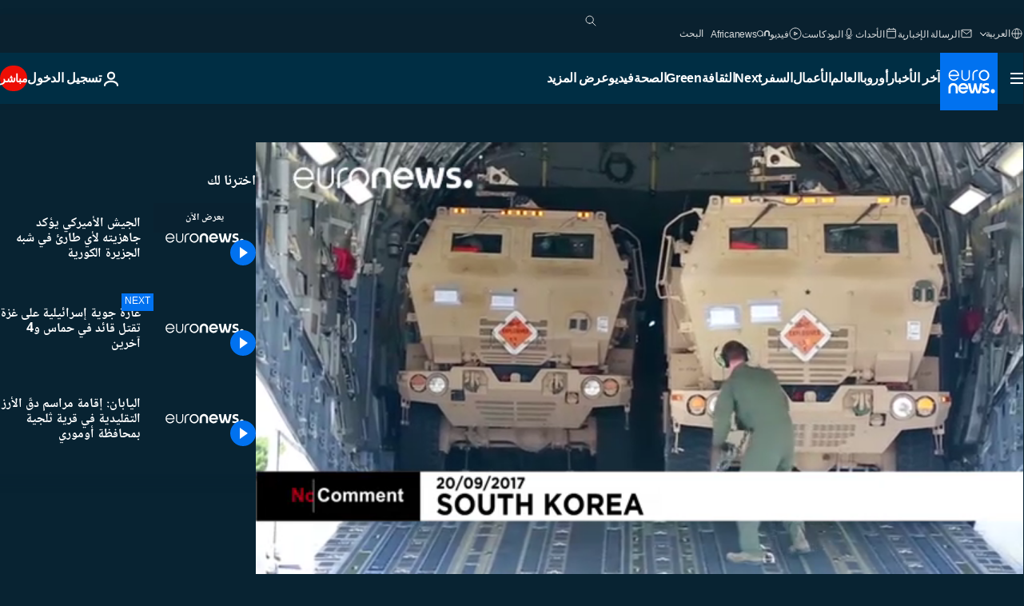

--- FILE ---
content_type: text/html; charset=UTF-8
request_url: https://arabic.euronews.com/video/2017/09/21/us-army-emergency-deployment-readiness-exercise-edre-in-south-korea
body_size: 31638
content:

<!DOCTYPE html>
<html lang="ar" dir="rtl">
<head>
  <meta charset="UTF-8">
            <title>فيديو. الجيش الأميركي يؤكد جاهزيته لأي طارئ في شبه الجزيرة الكورية | يورونيوز</title>
<meta name="description" content="فيديو. أجرى الجيش الأميركي المتواجد في كوريا الجنوبية، تدريبات في إطار الحفاظ على جاهزيته الكاملة لأي طارئ قد يحصل في شبه الجزيرة الكورية التي يتصاعد فيها">
<meta name="robots" content="max-snippet:-1, max-image-preview:large">
<meta name="article:modified_time" content="2017-09-21 13:37:31 +02:00">
<meta name="article:published_time" content="2017-09-21 13:37:31 +02:00">
<meta name="article:tag" content="كوريا الجنوبية">
<meta name="article:tag" content="تدريبات عسكرية">
<meta name="article:tag" content="كوريا الشمالية -نووي - تهديد">
<meta name="article:theme" content="news">
<meta name="article:section" content="news_news">
<meta name="article:vertical" content="news">
<meta name="video:duration" content="85000">
<meta name="video:tag" content="كوريا الجنوبية">
<meta name="video:tag" content="تدريبات عسكرية">
<meta name="video:tag" content="كوريا الشمالية -نووي - تهديد">
<meta name="nli:video" content="https://video.euronews.com/mp4/med/EN/NC/SU/17/09/21/ar/170921_NCSU_1731694_1731749_85000_144618_ar.mp4">
<link rel="canonical" href="https://arabic.euronews.com/video/2017/09/21/us-army-emergency-deployment-readiness-exercise-edre-in-south-korea">
<link rel="alternate" hreflang="en" href="https://www.euronews.com/video/2017/09/21/us-conducts-military-exercises-on-korean-peninsula">
<link rel="alternate" hreflang="fr" href="https://fr.euronews.com/video/2017/09/21/coree-du-sud-demonstration-de-force-americaine">
<link rel="alternate" hreflang="es" href="https://es.euronews.com/video/2017/09/21/demostracion-de-fuerza-de-estados-unidos-ante-corea-del-norte">
<link rel="alternate" hreflang="pt" href="https://pt.euronews.com/video/2017/09/21/asia-coreias-coreia-do-sul-exercicio-militares-estados-unidos-conflito-nuclear">
<link rel="alternate" hreflang="ru" href="https://ru.euronews.com/video/2017/09/21/south-korea-usa-military-exercises">
<link rel="alternate" hreflang="ar" href="https://arabic.euronews.com/video/2017/09/21/us-army-emergency-deployment-readiness-exercise-edre-in-south-korea">
<link rel="alternate" hreflang="tr" href="https://tr.euronews.com/video/2017/09/21/abd-ve-guney-kore-ordularindan-ortak-fuze-tatbikati">
<link rel="alternate" hreflang="hu" href="https://hu.euronews.com/video/2017/09/21/del-korea-hadgyakorlat">
<link rel="alternate" hreflang="x-default" href="https://www.euronews.com">
<meta property="og:locale" content="ar-AE">
<meta property="og:url" content="http://arabic.euronews.com/video/2017/09/21/us-army-emergency-deployment-readiness-exercise-edre-in-south-korea">
<meta property="og:site_name" content="euronews">
<meta property="og:title" content="فيديو. الجيش الأميركي يؤكد جاهزيته لأي طارئ في شبه الجزيرة الكورية">
<meta property="og:description" content="فيديو. أجرى الجيش الأميركي المتواجد في كوريا الجنوبية، تدريبات في إطار الحفاظ على جاهزيته الكاملة لأي طارئ قد يحصل في شبه الجزيرة الكورية التي يتصاعد فيها">
<meta property="og:image" content="https://static.euronews.com/articles/389322/1200x675_389322.jpg">
<meta property="og:image:width" content="1200">
<meta property="og:image:height" content="675">
<meta property="og:image:type" content="image/jpeg">
<meta property="og:image:alt" content="الجيش الأميركي يؤكد جاهزيته لأي طارئ في شبه الجزيرة الكورية">
<meta property="og:type" content="video">
<meta property="og:locale:alternate" content="en-GB">
<meta property="og:locale:alternate" content="fr-FR">
<meta property="og:locale:alternate" content="es-ES">
<meta property="og:locale:alternate" content="pt-PT">
<meta property="og:locale:alternate" content="ru-RU">
<meta property="og:locale:alternate" content="ar-AE">
<meta property="og:locale:alternate" content="tr-TR">
<meta property="og:locale:alternate" content="hu-HU">

<meta name="twitter:site" content="@euronews">
<meta name="twitter:title" content="فيديو. الجيش الأميركي يؤكد جاهزيته لأي طارئ في شبه الجزيرة الكورية">
<meta name="twitter:description" content="فيديو. أجرى الجيش الأميركي المتواجد في كوريا الجنوبية، تدريبات في إطار الحفاظ على جاهزيته الكاملة لأي طارئ قد يحصل في شبه الجزيرة الكورية التي يتصاعد فيها">
<meta name="twitter:card" content="summary_large_image">
<meta name="twitter:image" content="https://static.euronews.com/articles/389322/1200x675_389322.jpg">
<meta name="twitter:image:alt" content="الجيش الأميركي يؤكد جاهزيته لأي طارئ في شبه الجزيرة الكورية">

<meta property="fb:pages" content="240677719299264" />
    
            <link rel="apple-touch-icon" href="/apple-touch-icon.png">
  <link rel="apple-touch-icon" href="/apple-touch-icon-precomposed.png">
  <link rel="apple-touch-icon" sizes="57x57" href="/apple-touch-icon-57x57.png">
  <link rel="apple-touch-icon" sizes="60x60" href="/apple-touch-icon-60x60.png">
  <link rel="apple-touch-icon" sizes="72x72" href="/apple-touch-icon-72x72.png">
  <link rel="apple-touch-icon" sizes="76x76" href="/apple-touch-icon-76x76.png">
  <link rel="apple-touch-icon" sizes="114x114" href="/apple-touch-icon-114x114.png">
  <link rel="apple-touch-icon" sizes="120x120" href="/apple-touch-icon-120x120.png">
  <link rel="apple-touch-icon" sizes="120x120" href="/apple-touch-icon-120x120-precomposed.png">
  <link rel="apple-touch-icon" sizes="144x144" href="/apple-touch-icon-144x144.png">
  <link rel="apple-touch-icon" sizes="152x152" href="/apple-touch-icon-152x152.png">
  <link rel="apple-touch-icon" sizes="152x152" href="/apple-touch-icon-152x152-precomposed.png">
  <link rel="apple-touch-icon" sizes="180x180" href="/apple-touch-icon-180x180.png">
  <link rel="android-icon" sizes="192x192" href="/android-icon-192x192.png">
  <link rel="icon" sizes="16x16" href="/favicon-16x16.png">
  <link rel="icon" sizes="32x32" href="/favicon-32x32.png">
  <link rel="icon" sizes="48x48" href="/favicon.ico">
  <link rel="icon" sizes="96x96" href="/favicon-96x96.png">
  <link rel="icon" sizes="160x160" href="/favicon-160x160.png">
  <link rel="icon" sizes="192x192" href="/favicon-192x192.png">

    <link rel="manifest" href="/manifest.json">
  <meta name="theme-color" content="#ffffff">

  <link rel="home" href="/" title="homepage">


          <script type="application/ld+json">{
    "@context": "https://schema.org/",
    "@graph": [
        {
            "@type": "VideoObject",
            "contentUrl": "https://video.euronews.com/mp4/med/EN/NC/SU/17/09/21/ar/170921_NCSU_1731694_1731749_85000_144618_ar.mp4",
            "description": "\u0627\u0644\u062c\u064a\u0634 \u0627\u0644\u0623\u0645\u064a\u0631\u0643\u064a \u064a\u0624\u0643\u062f \u062c\u0627\u0647\u0632\u064a\u062a\u0647 \u0644\u0623\u064a \u0637\u0627\u0631\u0626 \u0641\u064a \u0634\u0628\u0647 \u0627\u0644\u062c\u0632\u064a\u0631\u0629 \u0627\u0644\u0643\u0648\u0631\u064a\u0629",
            "duration": "PT1M25S",
            "embedUrl": "https://arabic.euronews.com/embed/389322",
            "height": 243,
            "name": "\u0627\u0644\u062c\u064a\u0634 \u0627\u0644\u0623\u0645\u064a\u0631\u0643\u064a \u064a\u0624\u0643\u062f \u062c\u0627\u0647\u0632\u064a\u062a\u0647 \u0644\u0623\u064a \u0637\u0627\u0631\u0626 \u0641\u064a \u0634\u0628\u0647 \u0627\u0644\u062c\u0632\u064a\u0631\u0629 \u0627\u0644\u0643\u0648\u0631\u064a\u0629",
            "thumbnailUrl": "https://static.euronews.com/articles/389322/432x243_389322.jpg",
            "uploadDate": "2017-09-21T13:37:31+02:00",
            "videoQuality": "md",
            "width": 432,
            "inLanguage": "ar-AE",
            "publisher": {
                "@type": "Organization",
                "name": "Euronews",
                "legalName": "Euronews",
                "url": "https://arabic.euronews.com/",
                "logo": {
                    "@type": "ImageObject",
                    "url": "https://static.euronews.com/website/images/euronews-logo-main-blue-403x60.png",
                    "width": 403,
                    "height": 60
                },
                "sameAs": [
                    "https://www.facebook.com/ar.euronews",
                    "https://twitter.com/euronewsar",
                    "https://flipboard.com/@euronewsar",
                    "https://nabd.com/euronewsar",
                    "https://www.linkedin.com/company/euronews",
                    "https://invite.viber.com/?g2=AQAynEKDm3dEsUrZxhy28PBiLSi697%2F3VF31qMwl4uvlhHEGrcCWAaJ0syG8BuPf"
                ]
            }
        },
        {
            "@type": "WebSite",
            "name": "Euronews.com",
            "url": "https://arabic.euronews.com/",
            "potentialAction": {
                "@type": "SearchAction",
                "target": "https://arabic.euronews.com/search?query={search_term_string}",
                "query-input": "required name=search_term_string"
            },
            "sameAs": [
                "https://www.facebook.com/ar.euronews",
                "https://twitter.com/euronewsar",
                "https://flipboard.com/@euronewsar",
                "https://nabd.com/euronewsar",
                "https://www.linkedin.com/company/euronews",
                "https://invite.viber.com/?g2=AQAynEKDm3dEsUrZxhy28PBiLSi697%2F3VF31qMwl4uvlhHEGrcCWAaJ0syG8BuPf"
            ]
        }
    ]
}</script>
      
    <meta name="application-name" content="euronews.com">

            <meta name="viewport" content="width=device-width, minimum-scale=1, initial-scale=1">

  
                <meta name="dfp-data" content="{&quot;rootId&quot;:&quot;6458&quot;,&quot;adUnit&quot;:&quot;&quot;,&quot;keyValues&quot;:[],&quot;level1&quot;:&quot;euronews_new&quot;,&quot;lazyLoadingOffset&quot;:300,&quot;hasSwipe&quot;:false,&quot;disabledAdSlots&quot;:[]}">

            <meta name="adobe-analytics-data" content="{&quot;site&quot;:{&quot;platform&quot;:&quot;&quot;,&quot;language&quot;:&quot;ar&quot;,&quot;primarylanguage&quot;:&quot;&quot;,&quot;secondarylanguage&quot;:&quot;&quot;,&quot;environment&quot;:&quot;prod&quot;,&quot;brand&quot;:&quot;euronews&quot;,&quot;servicetype&quot;:&quot;web&quot;,&quot;version&quot;:&quot;15.4.0&quot;},&quot;page&quot;:{&quot;pagename&quot;:&quot;euronews.news.news.nocomment.389322.us-conducts-military-exercises-on-korean-peninsula&quot;,&quot;pagehasad&quot;:&quot;&quot;,&quot;pagenumads&quot;:&quot;&quot;,&quot;sitesection&quot;:&quot;&quot;,&quot;sitesubsection1&quot;:&quot;&quot;,&quot;sitesubsection2&quot;:&quot;&quot;,&quot;pagetype&quot;:&quot;vod&quot;,&quot;pageurl&quot;:&quot;arabic.euronews.com\/video\/2017\/09\/21\/us-army-emergency-deployment-readiness-exercise-edre-in-south-korea&quot;,&quot;pagedownloadtime&quot;:&quot;&quot;,&quot;vertical&quot;:&quot;news&quot;,&quot;theme&quot;:&quot;news&quot;,&quot;program&quot;:&quot;nocomment&quot;,&quot;contenttype&quot;:&quot;stream&quot;,&quot;menustatus&quot;:&quot;&quot;,&quot;pagereload&quot;:&quot;&quot;,&quot;pagedisplaybreakpoint&quot;:&quot;&quot;,&quot;displaybreakingnewsbar&quot;:&quot;none&quot;,&quot;swipe&quot;:&quot;none&quot;,&quot;urlpath&quot;:&quot;arabic.euronews.com\/video\/2017\/09\/21\/us-army-emergency-deployment-readiness-exercise-edre-in-south-korea&quot;},&quot;search&quot;:{&quot;keyword&quot;:&quot;&quot;,&quot;searchresult&quot;:&quot;&quot;},&quot;uv&quot;:{&quot;uvid&quot;:&quot;&quot;,&quot;logged&quot;:&quot;&quot;,&quot;isbot&quot;:&quot;&quot;},&quot;article&quot;:{&quot;eventid&quot;:&quot;389322&quot;,&quot;storyid&quot;:&quot;2963809&quot;,&quot;updatedate&quot;:&quot;21\/09\/2017&quot;,&quot;title&quot;:&quot;الجيش الأميركي يؤكد جاهزيته لأي طارئ في شبه الجزيرة الكورية&quot;,&quot;format&quot;:&quot;video&quot;,&quot;nbdayssincepublication&quot;:3039,&quot;articlepromotedtobcs&quot;:&quot;&quot;,&quot;articlepromotedtohp&quot;:&quot;&quot;,&quot;technicaltags&quot;:&quot;video-auto-play&quot;,&quot;contenttaxonomy&quot;:&quot;&#039;neg_nespresso&#039;|&#039;gv_military&#039;|&#039;neg_saudiaramco&#039;|&#039;neg_facebook_q4&#039;|&#039;gv_arms&#039;|&#039;neg_audi_list1&#039;|&#039;gs_science_misc&#039;|&#039;gs_science&#039;|&#039;castrol_negative_uk&#039;|&#039;neg_facebook&#039;|&#039;neg_mobkoi_castrol&#039;|&#039;gt_negative_fear&#039;|&#039;neg_mobkoi_fb-weareonit_fs_28feb2019&#039;|&#039;pos_equinor&#039;|&#039;pos_facebook&#039;&quot;,&quot;gallerynumber&quot;:&quot;none&quot;,&quot;hasvuukle&quot;:true,&quot;program&quot;:&quot;No Comment&quot;,&quot;tags&quot;:&quot;كوريا الجنوبية,تدريبات عسكرية,كوريا الشمالية -نووي - تهديد&quot;},&quot;login&quot;:{&quot;subscriptiontype&quot;:&quot;other&quot;,&quot;dailynl&quot;:&quot;none&quot;},&quot;video&quot;:{&quot;videoid&quot;:&quot;389322&quot;,&quot;youtubevideoid&quot;:&quot;none&quot;,&quot;dailymotionvideoid&quot;:&quot;none&quot;,&quot;housenumbervidid&quot;:&quot;170921_NCSU_1731694&quot;,&quot;name&quot;:&quot;us-conducts-military-exercises-on-korean-peninsula&quot;,&quot;publicationdate&quot;:&quot;21\/09\/2017&quot;,&quot;type&quot;:&quot;vod&quot;,&quot;duration&quot;:85,&quot;isinplaylist&quot;:&quot;none&quot;,&quot;playlistname&quot;:&quot;none&quot;,&quot;haspreview&quot;:&quot;none&quot;,&quot;viewmode&quot;:&quot;none&quot;,&quot;playername&quot;:&quot;jwplayer&quot;,&quot;playlistnumitems&quot;:&quot;none&quot;,&quot;playlistposition&quot;:&quot;none&quot;,&quot;soundstatus&quot;:&quot;none&quot;},&quot;component&quot;:{&quot;name&quot;:&quot;&quot;,&quot;type&quot;:&quot;&quot;,&quot;action&quot;:&quot;&quot;,&quot;pagename&quot;:&quot;&quot;,&quot;actiondetail&quot;:&quot;&quot;},&quot;newsletter&quot;:{&quot;name&quot;:&quot;&quot;,&quot;location&quot;:&quot;&quot;},&quot;cm&quot;:{&quot;ssf&quot;:&quot;1&quot;},&quot;thirdPartiesDisabled&quot;:[],&quot;sendDate&quot;:null}">
  
    <meta name="app-contexts" content="[&quot;main&quot;,&quot;playlist&quot;]">

            <link rel="preload" as="style" href="/build/e09c9fcfcc074bccb6b0-reduce-cls.css">
    <link rel="preload" as="style" href="/build/60f2680ec86092ed27b8-common.css">
    <link rel="preload" as="style" href="/build/2704ee1d94cf0ae161ea-trumps.css">
    <link rel="preload" as="style" href="/build/1e29222cf9b97f50ec61-header.css">
              <link rel="preload" as="script" href="https://securepubads.g.doubleclick.net/tag/js/gpt.js" />
      

    <link rel="preload" as="style" href="/build/54291e987640a4ea2ced-video_css.css">
                    <link rel="preload" as="image" imagesrcset="https://static.euronews.com/website/statics/vector/fallback.svg" imagesizes="100vw">
    
      <style>
    #accessibility-bar,#c-burger-button-checkbox,#c-language-switcher-list-open,.c-breaking-news,.c-language-switcher__list,.c-search-form__loader, .o-site-hr__second-level__dropdown,.o-site-hr__second-level__dropdown-mask,.o-site-hr__sidebar,.o-site-hr__sidebar-mask{display:none}
    .c-bar-now .c-tags-list,.c-bar-now__container,.c-navigation-bar,.c-navigation-bar__wrappable-list,.c-search-form.c-search-engine,.o-site-hr__first-level__container,.o-site-hr__second-level__container,.o-site-hr__second-level__links,.o-site-hr__second-level__burger-logo,.c-burger-button{display:flex}

    @supports (content-visibility: hidden) {
      .o-site-hr__second-level__dropdown,.o-site-hr__sidebar {
        display: flex;
        content-visibility: hidden;
      }
    }
  </style>

  <link rel="stylesheet" href="/build/e09c9fcfcc074bccb6b0-reduce-cls.css">
  <link rel="stylesheet" href="/build/60f2680ec86092ed27b8-common.css">
  <link rel="stylesheet" href="/build/1e29222cf9b97f50ec61-header.css">
  <link rel="stylesheet" href="/build/54291e987640a4ea2ced-video_css.css">
  <link rel="stylesheet" href="/build/2704ee1d94cf0ae161ea-trumps.css">

        <style>@font-face{font-family: "Arial size-adjust";font-style: normal;font-weight: 400;font-display: swap;src: local("Arial");size-adjust: 102.5%;}body{font-family: 'Arial size-adjust', Arial, sans-serif;}</style>

    <link rel="stylesheet" href="/build/b5b37f62425d5ec7ace6-fonts_secondary.css">
          
          
      
  
              <link rel="preconnect" href="https://static.euronews.com">
      <link rel="preconnect" href="https://api.privacy-center.org">
      <link rel="preconnect" href="https://sdk.privacy-center.org">
      <link rel="preconnect" href="https://www.googletagservices.com">
      <link rel="preconnect" href="https://pagead2.googlesyndication.com">
              <link rel="dns-prefetch" href="//scripts.opti-digital.com">
                  <link rel="dns-prefetch" href="https://connect.facebook.net">
                  <link rel="dns-prefetch" href="https://ping.chartbeat.net">
        <link rel="dns-prefetch" href="https://static.chartbeat.com">
        
    <script>
  window.euronewsEnvs = JSON.parse('{"PUBLIC_GIGYA_API_KEY":"4_G3z5aGNUymdcrkV9z9qOAg","PUBLIC_INSIDER_PARTNER_NAME":"euronewsfr","PUBLIC_INSIDER_PARTNER_ID":"10008155","PUBLIC_APP_ENV":"prod","PUBLIC_URLS_BASE":"euronews.com"}');
</script>


  <script> performance.mark('enw-first-script'); </script>
            <script id="euronews-initial-server-data">
                              window.getInitialServerData = () => ({"context":{"website":"euronews","pageType":"video","servicetype":"web","features":["euronewsUUIDManager","userNavigationActivity","didomi","googleGpt","advertisingOptiDigital","wallpaper","DVTargetingSignalsManager","bombora","insider","scrollRestore","adobe","iaDisclaimerReporting","linkObfuscator"],"featureFlipping":{"fast":{"adobe":{"languages":{"en":true,"fr":true,"de":true,"it":true,"es":true,"pt":true,"tr":true,"pl":true,"ru":true,"ar":true,"fa":true,"el":true,"hu":true},"thirdpart":true,"description":"Analytics tracking"},"adobeAudienceManager":{"languages":{"en":true,"fr":true,"de":true,"it":true,"es":true,"pt":true,"tr":true,"pl":true,"ru":true,"ar":true,"fa":true,"el":true,"hu":true},"thirdpart":true,"description":"_"},"adsAutorefresh":{"languages":{"en":false,"ar":false,"de":false,"el":false,"es":false,"fa":false,"fr":false,"hu":false,"it":false,"pt":false,"ru":false,"tr":false,"pl":false},"thirdpart":false,"description":"Permet un autorefresh auto des pubs toutes les X secondes"},"adsLazyloading":{"languages":{"en":true,"fr":true,"de":true,"it":true,"es":true,"pt":true,"tr":true,"pl":true,"ru":true,"ar":true,"fa":true,"el":true,"hu":true},"thirdpart":false,"description":"Permet d\u2019afficher les pubs au fur \u00e0 mesure du scroll d\u2019un utilisateur sur nos pages, ce qui permet d\u2019acc\u00e9l\u00e9rer le chargement du haut de page"},"advertising":{"languages":{"en":false,"fr":false,"de":false,"it":false,"es":false,"pt":false,"tr":false,"pl":false,"ru":false,"ar":false,"fa":false,"el":false,"hu":false},"thirdpart":false,"description":"to enable new advertising core (while double run, we use old advertising when this key is off)"},"advertisingOptiDigital":{"languages":{"en":true,"fr":true,"de":true,"it":true,"es":true,"pt":true,"tr":true,"pl":true,"ru":true,"ar":true,"fa":true,"el":true,"hu":true},"thirdpart":true,"description":"New Advertising management with OptiDigital"},"advertisingSingleRequestMode":{"languages":{"en":false,"ar":false,"de":false,"el":false,"es":false,"fa":false,"fr":false,"hu":false,"it":false,"pt":false,"ru":false,"tr":false,"pl":false},"thirdpart":false,"description":"WARNING: WHEN TURNED ON IT MAKES AD REQUEST COUNT EXPLODE AND LEADS TO TERRIBLE IMPRESSION\/REQUEST RATIO\nenable singleRequest mode for new advertising implementation (will do multirequest if disabled)"},"analytics":{"languages":{"en":true,"fr":true,"de":true,"it":true,"es":true,"pt":true,"tr":true,"pl":true,"ru":true,"ar":true,"fa":true,"el":true,"hu":true},"thirdpart":false,"description":"_"},"autorefresh":{"languages":{"en":true,"fr":true,"de":true,"it":true,"es":true,"pt":true,"tr":true,"pl":true,"ru":true,"ar":true,"fa":true,"el":true,"hu":true},"thirdpart":false,"description":"_"},"bcovery":{"languages":{"en":false,"ar":false,"de":false,"el":false,"es":false,"fa":false,"fr":false,"hu":false,"it":false,"pt":false,"ru":false,"tr":false,"pl":false},"thirdpart":true,"description":"_"},"bombora":{"languages":{"en":true,"fr":true,"de":true,"it":true,"es":true,"pt":true,"tr":true,"pl":true,"ru":true,"ar":true,"fa":false,"el":true,"hu":true},"thirdpart":true,"description":"_"},"bomboraStandardTag":{"languages":{"en":true,"fr":true,"de":true,"it":true,"es":true,"pt":true,"tr":true,"pl":true,"ru":true,"ar":true,"fa":false,"el":true,"hu":true},"thirdpart":true,"description":"_"},"breakingNewsBanner":{"languages":{"en":true,"fr":true,"de":true,"it":true,"es":true,"pt":true,"tr":true,"pl":true,"ru":true,"ar":true,"fa":true,"el":true,"hu":true},"thirdpart":false,"description":"_"},"caption":{"languages":{"en":true,"fr":true,"de":true,"it":true,"es":true,"pt":true,"tr":true,"pl":true,"ru":true,"ar":true,"fa":true,"el":true,"hu":true},"thirdpart":false,"description":"_"},"chartbeat":{"languages":{"en":true,"fr":true,"de":true,"it":true,"es":true,"pt":true,"tr":true,"pl":true,"ru":true,"ar":true,"fa":true,"el":true,"hu":true},"thirdpart":true,"description":"chartbeat.js is the Javascript code for the standard web tracking"},"chartbeat_mab":{"languages":{"en":true,"fr":true,"de":true,"it":true,"es":true,"pt":true,"tr":true,"pl":true,"ru":true,"ar":true,"fa":true,"el":true,"hu":true},"thirdpart":true,"description":"chartbeat_mab.js is the library for Chartbeat's headline testing functionality"},"connatix":{"languages":{"en":true,"fr":true,"de":true,"it":true,"es":true,"pt":true,"tr":true,"pl":true,"ru":true,"ar":true,"fa":true,"el":true,"hu":true},"thirdpart":true,"description":"_"},"connatixSticky":{"languages":{"en":false,"fr":false,"de":false,"it":false,"es":false,"pt":false,"tr":false,"pl":false,"ru":false,"ar":false,"fa":false,"el":false,"hu":false},"thirdpart":false,"description":"_"},"consentTemplates":{"languages":{"en":false,"fr":false,"de":false,"it":false,"es":false,"pt":false,"tr":false,"pl":false,"ru":false,"ar":false,"fa":false,"el":false,"hu":false},"thirdpart":false,"description":"consent notices (Didomi, ...)"},"dailymotion":{"languages":{"en":true,"fr":true,"de":true,"it":true,"es":true,"pt":true,"tr":true,"pl":true,"ru":true,"ar":true,"fa":false,"el":true,"hu":true},"thirdpart":false,"description":"_"},"datalayerManager":{"languages":{"en":false,"ar":false,"de":false,"el":false,"es":false,"fa":false,"fr":false,"hu":false,"it":false,"pt":false,"ru":false,"tr":false,"pl":false},"thirdpart":false,"description":"_"},"didomi":{"languages":{"en":true,"fr":true,"de":true,"it":true,"es":true,"pt":true,"tr":true,"pl":true,"ru":true,"ar":true,"fa":true,"el":true,"hu":true},"thirdpart":true,"description":null},"doubleVerify":{"languages":{"en":true,"fr":true,"de":true,"it":true,"es":true,"pt":true,"tr":true,"pl":true,"ru":true,"ar":true,"fa":true,"el":true,"hu":true},"thirdpart":true,"description":"_"},"durationMedia":{"languages":{"en":true,"fr":true,"de":true,"it":true,"es":true,"pt":true,"tr":true,"pl":true,"ru":true,"ar":true,"fa":true,"el":true,"hu":true},"thirdpart":true,"description":"_"},"DVTargetingSignalsManager":{"languages":{"en":true,"fr":true,"de":true,"it":true,"es":true,"pt":true,"tr":true,"pl":true,"ru":true,"ar":true,"fa":true,"el":true,"hu":true},"thirdpart":false,"description":"This feature aims to manage DV Targeting Signals.\r\nFor example: retrieving Targeting Signals, updating the advertising Datalayer, and storing DV Contextual Signals to the database."},"euronewsUUIDManager":{"languages":{"en":true,"fr":true,"de":true,"it":true,"es":true,"pt":true,"tr":true,"pl":true,"ru":true,"ar":true,"fa":true,"el":true,"hu":true},"thirdpart":false,"description":"This feature ensures each client has a persistent UUID by retrieving it from IndexedDB or cookies, or generating and storing one if it doesn\u2019t exist. The UUID is used by other features and services for consistent client identification."},"facebook":{"languages":{"en":true,"fr":true,"de":true,"it":true,"es":true,"pt":true,"tr":true,"pl":true,"ru":true,"ar":true,"fa":true,"el":true,"hu":true},"thirdpart":true,"description":null},"football":{"languages":{"en":true,"fr":true,"de":true,"it":true,"es":true,"pt":true,"tr":true,"pl":false,"ru":true,"ar":true,"fa":true,"el":true,"hu":true},"thirdpart":false,"description":"This FF is made to manage FootballLeagueDataHandler service"},"footballLeagueResults":{"languages":{"en":true,"ar":true,"de":true,"el":true,"es":true,"fa":true,"fr":true,"hu":true,"it":true,"pt":true,"ru":true,"tr":true,"pl":false},"thirdpart":false,"description":"This is for the service that manage the display\/management of the widget of football league results that we can find on the home page and other footblall pages"},"gallery":{"languages":{"en":true,"fr":true,"de":true,"it":true,"es":true,"pt":true,"tr":true,"pl":true,"ru":true,"ar":true,"fa":true,"el":true,"hu":true},"thirdpart":false,"description":"Widget Gallery"},"geoBlocking":{"languages":{"en":true,"ar":true,"de":true,"el":true,"es":true,"fa":true,"fr":true,"hu":true,"it":true,"pt":true,"ru":true,"tr":true,"pl":true},"thirdpart":false,"description":"_"},"geoedge":{"languages":{"en":true,"fr":true,"de":true,"it":true,"es":true,"pt":true,"tr":true,"pl":true,"ru":true,"ar":true,"fa":true,"el":true,"hu":true},"thirdpart":true,"description":"_"},"gigya":{"languages":{"en":true,"fr":true,"de":true,"it":true,"es":true,"pt":true,"tr":true,"pl":true,"ru":true,"ar":true,"fa":true,"el":true,"hu":true},"thirdpart":false,"description":"Login Euronews via SAP\/GIGYA"},"global_footer":{"languages":{"en":true,"fr":true,"de":true,"it":true,"es":true,"pt":true,"tr":true,"pl":true,"ru":true,"ar":true,"fa":true,"el":true,"hu":true},"thirdpart":true,"description":null},"googleGpt":{"languages":{"en":true,"fr":true,"de":true,"it":true,"es":true,"pt":true,"tr":true,"pl":true,"ru":true,"ar":true,"fa":true,"el":true,"hu":true},"thirdpart":true,"description":"GPT is mandatory for all the advertisement stack"},"google_analytics":{"languages":{"en":false,"ar":false,"de":false,"el":false,"es":false,"fa":false,"fr":false,"hu":false,"it":false,"pt":false,"ru":false,"tr":false,"pl":false},"thirdpart":true,"description":"_"},"google_gtm":{"languages":{"en":true,"fr":true,"de":true,"it":true,"es":true,"pt":true,"tr":true,"pl":true,"ru":true,"ar":true,"fa":true,"el":true,"hu":true},"thirdpart":true,"description":null},"grafanaFaro":{"languages":{"en":false,"fr":false,"de":false,"it":false,"es":false,"pt":false,"tr":false,"pl":false,"ru":false,"ar":false,"fa":false,"el":false,"hu":false},"thirdpart":false,"description":"_"},"gtag":{"languages":{"en":true,"fr":true,"de":true,"it":true,"es":true,"pt":true,"tr":true,"pl":true,"ru":true,"ar":true,"fa":true,"el":true,"hu":true},"thirdpart":true,"description":"_"},"header_redesign":{"languages":{"en":true,"fr":true,"de":true,"it":true,"es":true,"pt":true,"tr":true,"pl":true,"ru":true,"ar":true,"fa":true,"el":true,"hu":true},"thirdpart":false,"description":"FF qui active l'affichage du Header Redesign"},"home_new_design":{"languages":{"en":false,"fr":false,"de":false,"it":false,"es":false,"pt":false,"tr":false,"pl":false,"ru":false,"ar":false,"fa":false,"el":false,"hu":false},"thirdpart":false,"description":"Home New Design 2025"},"https":{"languages":{"en":true,"fr":true,"de":true,"it":true,"es":true,"pt":true,"tr":true,"pl":true,"ru":true,"ar":true,"fa":true,"el":true,"hu":true},"thirdpart":false,"description":null},"iaDisclaimerReporting":{"languages":{"en":true,"fr":true,"de":true,"it":true,"es":true,"pt":true,"tr":true,"pl":true,"ru":true,"ar":true,"fa":true,"el":true,"hu":true},"thirdpart":false,"description":"Display the IA Disclaimer"},"insider":{"languages":{"en":true,"fr":true,"de":true,"it":true,"es":true,"pt":true,"tr":true,"pl":true,"ru":true,"ar":true,"fa":true,"el":true,"hu":true},"thirdpart":true,"description":"_"},"jobbio":{"languages":{"en":false,"fr":false,"de":false,"it":false,"es":false,"pt":false,"tr":false,"pl":false,"ru":false,"ar":false,"fa":false,"el":false,"hu":false},"thirdpart":true,"description":"_"},"justIn":{"languages":{"en":true,"fr":true,"de":true,"it":true,"es":true,"pt":true,"tr":true,"pl":true,"ru":true,"ar":true,"fa":true,"el":true,"hu":true},"thirdpart":false,"description":"_"},"justInTimeline":{"languages":{"en":true,"fr":true,"de":true,"it":true,"es":true,"pt":true,"tr":true,"pl":true,"ru":true,"ar":true,"fa":true,"el":true,"hu":true},"thirdpart":false,"description":"Justin template new design 2025"},"lazyblock":{"languages":{"en":false,"ar":false,"de":false,"el":false,"es":false,"fa":false,"fr":false,"hu":true,"it":false,"pt":false,"ru":false,"tr":true,"pl":false},"thirdpart":false},"lazyload":{"languages":{"en":true,"fr":true,"de":true,"it":true,"es":true,"pt":true,"tr":true,"pl":true,"ru":true,"ar":true,"fa":true,"el":true,"hu":true},"thirdpart":false,"description":"_"},"leaderboardUnderHeader":{"languages":{"en":true,"ar":true,"de":false,"el":false,"es":false,"fa":true,"fr":false,"hu":false,"it":false,"pt":false,"ru":false,"tr":false,"pl":false},"thirdpart":false,"description":"main leaderboard under header instead of above on article page"},"linkObfuscator":{"languages":{"en":true,"fr":true,"de":true,"it":true,"es":true,"pt":true,"tr":true,"pl":true,"ru":true,"ar":true,"fa":true,"el":true,"hu":true},"thirdpart":false,"description":"This feature aims to obfuscate all links for which the obfuscation is implemented in the Twig template."},"liveramp":{"languages":{"en":true,"fr":true,"de":true,"it":true,"es":true,"pt":true,"tr":true,"pl":true,"ru":true,"ar":true,"fa":true,"el":true,"hu":true},"thirdpart":true,"description":"https:\/\/liveramp.com\/"},"login":{"languages":{"en":true,"fr":true,"de":true,"it":true,"es":true,"pt":true,"tr":true,"pl":true,"ru":true,"ar":true,"fa":true,"el":true,"hu":true},"thirdpart":false,"description":"Allow login for Gigya"},"loginWall":{"languages":{"en":false,"fr":true,"de":false,"it":false,"es":true,"pt":false,"tr":false,"pl":false,"ru":false,"ar":false,"fa":false,"el":false,"hu":false},"thirdpart":false,"description":"_"},"longerCacheStrategy":{"languages":{"en":true,"fr":true,"de":true,"it":true,"es":true,"pt":true,"tr":true,"pl":true,"ru":true,"ar":true,"fa":true,"el":true,"hu":true},"thirdpart":false,"description":"Enable longer cache on various pages (see EW-5784)"},"nativo":{"languages":{"en":true,"fr":true,"de":true,"it":true,"es":true,"pt":true,"tr":true,"pl":true,"ru":true,"ar":true,"fa":true,"el":true,"hu":true},"thirdpart":false,"description":"_"},"new_liveblogging":{"languages":{"en":true,"fr":true,"de":true,"it":true,"es":true,"pt":true,"tr":true,"pl":true,"ru":true,"ar":true,"fa":true,"el":true,"hu":true},"thirdpart":false,"description":"Activate new Arena liveblogging feature (with TypeScript service)"},"nonli":{"languages":{"en":true,"fr":true,"de":true,"it":true,"es":true,"pt":true,"tr":true,"pl":true,"ru":true,"ar":true,"fa":true,"el":true,"hu":true},"thirdpart":true,"description":"This TP replace echobox to publish automatically our articles on social networks"},"outbrain":{"languages":{"en":true,"fr":true,"de":true,"it":true,"es":true,"pt":true,"tr":true,"pl":true,"ru":true,"ar":true,"fa":true,"el":true,"hu":true},"thirdpart":true,"description":"_"},"outbrain_lazyloading":{"languages":{"en":true,"fr":true,"de":true,"it":true,"es":true,"pt":true,"tr":true,"pl":true,"ru":true,"ar":true,"fa":true,"el":true,"hu":true},"thirdpart":true,"description":"_"},"ownpage":{"languages":{"en":true,"ar":true,"de":true,"el":true,"es":true,"fa":true,"fr":true,"hu":true,"it":true,"pt":true,"ru":true,"tr":true,"pl":false},"thirdpart":true,"description":"newsletter"},"pfp-ima":{"languages":{"en":false,"ar":false,"de":false,"el":false,"es":false,"fa":false,"fr":false,"hu":false,"it":false,"pt":false,"ru":false,"tr":false,"pl":false},"thirdpart":false,"description":"_"},"pfpLive":{"languages":{"en":true,"fr":true,"de":true,"it":true,"es":true,"pt":true,"tr":true,"pl":true,"ru":true,"ar":true,"fa":false,"el":true,"hu":true},"thirdpart":false,"description":"_"},"pfpVOD":{"languages":{"en":true,"fr":true,"de":true,"it":true,"es":true,"pt":true,"tr":true,"pl":true,"ru":true,"ar":true,"fa":false,"el":true,"hu":true},"thirdpart":false,"description":"_"},"player_lazyload_click":{"languages":{"en":true,"fr":true,"de":true,"it":true,"es":true,"pt":true,"tr":true,"pl":true,"ru":true,"ar":true,"fa":true,"el":true,"hu":true},"thirdpart":false,"description":null},"scribblelive":{"languages":{"en":true,"ar":true,"de":true,"el":true,"es":true,"fa":true,"fr":true,"hu":true,"it":true,"pt":true,"ru":true,"tr":true,"pl":false},"thirdpart":true},"scrollRestore":{"languages":{"en":true,"fr":true,"de":true,"it":true,"es":true,"pt":true,"tr":true,"pl":true,"ru":true,"ar":true,"fa":true,"el":true,"hu":true},"thirdpart":false,"description":"This feature sets the browser's scrollRestoration property to 'manual', ensuring the scroll position resets to the top of the page upon refresh"},"search":{"languages":{"en":true,"fr":true,"de":true,"it":true,"es":true,"pt":true,"tr":true,"pl":true,"ru":true,"ar":true,"fa":true,"el":true,"hu":true},"thirdpart":false,"description":"_"},"sentry":{"languages":{"en":true,"fr":true,"de":true,"it":true,"es":true,"pt":true,"tr":true,"pl":true,"ru":true,"ar":true,"fa":true,"el":true,"hu":true},"thirdpart":true,"description":"APM - Technical TP"},"socialManager":{"languages":{"en":true,"fr":true,"de":true,"it":true,"es":true,"pt":true,"tr":true,"pl":true,"ru":true,"ar":true,"fa":true,"el":true,"hu":true},"thirdpart":false,"description":"Social manager TS service for social network popup management"},"StickyFloor":{"languages":{"en":true,"fr":true,"de":true,"it":true,"es":true,"pt":true,"tr":true,"pl":true,"ru":true,"ar":true,"fa":true,"el":true,"hu":true},"thirdpart":false,"description":null},"streamAMP":{"languages":{"en":false,"ar":false,"de":false,"el":false,"es":false,"fa":false,"fr":false,"hu":false,"it":false,"pt":false,"ru":false,"tr":false,"pl":false},"thirdpart":true},"style_css_site_header":{"languages":{"en":false,"ar":false,"de":false,"el":false,"es":false,"fa":false,"fr":false,"hu":false,"it":false,"pt":false,"ru":false,"tr":false,"pl":false},"thirdpart":false,"description":"Ex\u00e9cuter le CSS du Site Header dans directement dans <style> dans <head>, et en premier, ind\u00e9pendamment des autres fichiers CSS."},"survey_popup":{"languages":{"en":false,"fr":false,"de":false,"it":false,"es":false,"pt":false,"tr":false,"pl":false,"ru":false,"ar":false,"fa":false,"el":false,"hu":false},"thirdpart":false,"description":null},"swiper":{"languages":{"en":true,"fr":true,"de":true,"it":true,"es":true,"pt":true,"tr":true,"pl":true,"ru":true,"ar":true,"fa":true,"el":true,"hu":true},"thirdpart":false,"description":"_"},"swipe_article":{"languages":{"en":true,"fr":true,"de":true,"it":true,"es":true,"pt":true,"tr":true,"pl":true,"ru":true,"ar":true,"fa":true,"el":true,"hu":true},"thirdpart":false,"description":"_"},"teads":{"languages":{"en":true,"fr":true,"de":true,"it":true,"es":true,"pt":true,"tr":true,"pl":true,"ru":true,"ar":true,"fa":true,"el":true,"hu":true},"thirdpart":true,"description":"Renomm\u00e9e depuis \"teadsCookielessTag\" pour le nouveau script advertising."},"teadsCookielessTag":{"languages":{"en":true,"fr":true,"de":true,"it":true,"es":true,"pt":true,"tr":true,"pl":true,"ru":true,"ar":true,"fa":true,"el":true,"hu":true},"thirdpart":true,"description":"Ancienne cl\u00e9, utilis\u00e9e avec l'ancien script advertising, remplac\u00e9e par \"teads\"."},"telemetry-php":{"languages":{"en":false,"fr":false,"de":false,"it":false,"es":false,"pt":false,"tr":false,"pl":false,"ru":false,"ar":false,"fa":false,"el":false,"hu":false},"thirdpart":false,"description":"D\u00e9sactive l'Open Telemetry -> Grafana\r\nSur le site cot\u00e9 FRONT\/PHP"},"telemetry-ts":{"languages":{"en":false,"fr":false,"de":false,"it":false,"es":false,"pt":false,"tr":false,"pl":false,"ru":false,"ar":false,"fa":false,"el":false,"hu":false},"thirdpart":false,"description":"Grafana openTelemetry for Front TS"},"textToSpeech":{"languages":{"en":true,"fr":true,"de":true,"it":true,"es":true,"pt":true,"tr":true,"pl":true,"ru":true,"ar":true,"fa":true,"el":true,"hu":true},"thirdpart":true,"description":"Solution de synthese vocale convertissant le texte en audio."},"tmpTestNewImageServer":{"languages":{"en":true,"fr":true,"de":true,"it":true,"es":true,"pt":true,"tr":true,"pl":true,"ru":true,"ar":true,"fa":true,"el":true,"hu":true},"thirdpart":false,"description":"this must be temporary! rewrite static.euronews.com article image to images.euronews.com"},"twitter":{"languages":{"en":true,"fr":true,"de":true,"it":true,"es":true,"pt":true,"tr":true,"pl":true,"ru":true,"ar":true,"fa":true,"el":true,"hu":true},"thirdpart":true,"description":"_"},"userNavigationActivity":{"languages":{"en":true,"fr":true,"de":true,"it":true,"es":true,"pt":true,"tr":true,"pl":true,"ru":true,"ar":true,"fa":true,"el":true,"hu":true},"thirdpart":false,"description":"Service that stores user last visited page and last language"},"video":{"languages":{"en":true,"fr":true,"de":true,"it":true,"es":true,"pt":true,"tr":true,"pl":true,"ru":true,"ar":true,"fa":true,"el":true,"hu":true},"thirdpart":false,"description":"Video Player for article pages"},"vuukle":{"languages":{"en":true,"fr":true,"de":true,"it":true,"es":true,"pt":true,"tr":true,"pl":false,"ru":true,"ar":true,"fa":true,"el":true,"hu":true},"thirdpart":true,"description":"_"},"wallpaper":{"languages":{"en":true,"fr":true,"de":true,"it":true,"es":true,"pt":true,"tr":true,"pl":true,"ru":true,"ar":true,"fa":true,"el":true,"hu":true},"thirdpart":false,"description":"_"},"weatherCarousel":{"languages":{"en":true,"fr":true,"de":true,"it":true,"es":true,"pt":true,"tr":true,"pl":true,"ru":true,"ar":true,"fa":true,"el":true,"hu":true},"thirdpart":false,"description":"Service for the carousel on the weather town page"},"weatherSearch":{"languages":{"en":true,"fr":true,"de":true,"it":true,"es":true,"pt":true,"tr":true,"pl":true,"ru":true,"ar":true,"fa":true,"el":true,"hu":true},"thirdpart":false,"description":"_"},"widgets":{"languages":{"en":true,"fr":true,"de":true,"it":true,"es":true,"pt":true,"tr":true,"pl":true,"ru":true,"ar":true,"fa":true,"el":true,"hu":true},"thirdpart":false,"description":"This is for Typescript widget service"},"yieldbird":{"languages":{"en":true,"fr":true,"de":true,"it":true,"es":true,"pt":true,"tr":true,"pl":true,"ru":true,"ar":true,"fa":true,"el":true,"hu":true},"thirdpart":true,"description":"_"},"automatad":{"languages":{"en":true,"ar":true,"de":true,"el":true,"es":true,"fa":true,"fr":true,"hu":true,"it":true,"pt":true,"ru":true,"tr":true,"pl":true},"thirdpart":true,"description":"_"},"DurationMedia":{"languages":{"en":true,"fr":true,"de":true,"it":true,"es":true,"pt":true,"tr":true,"pl":true,"ru":true,"ar":true,"fa":true,"el":true,"hu":true},"thirdpart":true,"description":"_"},"linkedinNext":{"languages":{"en":true,"ar":false,"de":false,"el":false,"es":false,"fa":false,"fr":false,"hu":false,"it":false,"pt":false,"ru":false,"tr":false,"pl":false},"thirdpart":true},"mailmunch":{"languages":{"en":true,"ar":true,"de":true,"el":true,"es":true,"fa":true,"fr":true,"hu":true,"it":true,"pt":true,"ru":true,"tr":true,"pl":false},"thirdpart":true},"popup_message_all_website":{"languages":{"en":false,"ar":false,"de":false,"el":false,"es":false,"fa":false,"fr":false,"hu":false,"it":false,"pt":false,"ru":false,"tr":false,"pl":false},"thirdpart":false},"popup_message_live":{"languages":{"en":false,"ar":false,"de":false,"el":false,"es":false,"fa":false,"fr":false,"hu":false,"it":false,"pt":false,"ru":false,"tr":false,"pl":false},"thirdpart":false},"video_autoplay":{"languages":{"en":true,"fr":true,"de":true,"it":true,"es":true,"pt":true,"tr":true,"pl":true,"ru":true,"ar":true,"fa":true,"el":true,"hu":true},"thirdpart":false,"description":null}},"slow":{"adobe":{"languages":{"en":true,"fr":true,"de":true,"it":true,"es":true,"pt":true,"tr":true,"pl":true,"ru":true,"ar":true,"fa":true,"el":true,"hu":true},"thirdpart":true,"description":"Analytics tracking"},"adobeAudienceManager":{"languages":{"en":true,"fr":true,"de":true,"it":true,"es":true,"pt":true,"tr":true,"pl":true,"ru":true,"ar":true,"fa":true,"el":true,"hu":true},"thirdpart":true,"description":"_"},"adsAutorefresh":{"languages":{"en":false,"ar":false,"de":false,"el":false,"es":false,"fa":false,"fr":false,"hu":false,"it":false,"pt":false,"ru":false,"tr":false,"pl":false},"thirdpart":false,"description":"Permet un autorefresh auto des pubs toutes les X secondes"},"adsLazyloading":{"languages":{"en":true,"fr":true,"de":true,"it":true,"es":true,"pt":true,"tr":true,"pl":true,"ru":true,"ar":true,"fa":true,"el":true,"hu":true},"thirdpart":false,"description":"Permet d\u2019afficher les pubs au fur \u00e0 mesure du scroll d\u2019un utilisateur sur nos pages, ce qui permet d\u2019acc\u00e9l\u00e9rer le chargement du haut de page"},"advertising":{"languages":{"en":false,"fr":false,"de":false,"it":false,"es":false,"pt":false,"tr":false,"pl":false,"ru":false,"ar":false,"fa":false,"el":false,"hu":false},"thirdpart":false,"description":"to enable new advertising core (while double run, we use old advertising when this key is off)"},"advertisingOptiDigital":{"languages":{"en":true,"fr":true,"de":true,"it":true,"es":true,"pt":true,"tr":true,"pl":true,"ru":true,"ar":true,"fa":true,"el":true,"hu":true},"thirdpart":true,"description":"New Advertising management with OptiDigital"},"advertisingSingleRequestMode":{"languages":{"en":false,"ar":false,"de":false,"el":false,"es":false,"fa":false,"fr":false,"hu":false,"it":false,"pt":false,"ru":false,"tr":false,"pl":false},"thirdpart":false,"description":"WARNING: WHEN TURNED ON IT MAKES AD REQUEST COUNT EXPLODE AND LEADS TO TERRIBLE IMPRESSION\/REQUEST RATIO\nenable singleRequest mode for new advertising implementation (will do multirequest if disabled)"},"analytics":{"languages":{"en":true,"fr":true,"de":true,"it":true,"es":true,"pt":true,"tr":true,"pl":true,"ru":true,"ar":true,"fa":true,"el":true,"hu":true},"thirdpart":false,"description":"_"},"autorefresh":{"languages":{"en":true,"fr":true,"de":true,"it":true,"es":true,"pt":true,"tr":true,"pl":true,"ru":true,"ar":true,"fa":true,"el":true,"hu":true},"thirdpart":false,"description":"_"},"bcovery":{"languages":{"en":false,"ar":false,"de":false,"el":false,"es":false,"fa":false,"fr":false,"hu":false,"it":false,"pt":false,"ru":false,"tr":false,"pl":false},"thirdpart":true,"description":"_"},"bombora":{"languages":{"en":true,"fr":true,"de":true,"it":true,"es":true,"pt":true,"tr":true,"pl":true,"ru":true,"ar":true,"fa":false,"el":true,"hu":true},"thirdpart":true,"description":"_"},"bomboraStandardTag":{"languages":{"en":true,"fr":true,"de":true,"it":true,"es":true,"pt":true,"tr":true,"pl":true,"ru":true,"ar":true,"fa":false,"el":true,"hu":true},"thirdpart":true,"description":"_"},"breakingNewsBanner":{"languages":{"en":true,"fr":true,"de":true,"it":true,"es":true,"pt":true,"tr":true,"pl":true,"ru":true,"ar":true,"fa":true,"el":true,"hu":true},"thirdpart":false,"description":"_"},"caption":{"languages":{"en":true,"fr":true,"de":true,"it":true,"es":true,"pt":true,"tr":true,"pl":true,"ru":true,"ar":true,"fa":true,"el":true,"hu":true},"thirdpart":false,"description":"_"},"chartbeat":{"languages":{"en":true,"fr":true,"de":true,"it":true,"es":true,"pt":true,"tr":true,"pl":true,"ru":true,"ar":true,"fa":true,"el":true,"hu":true},"thirdpart":true,"description":"chartbeat.js is the Javascript code for the standard web tracking"},"chartbeat_mab":{"languages":{"en":true,"fr":true,"de":true,"it":true,"es":true,"pt":true,"tr":true,"pl":true,"ru":true,"ar":true,"fa":true,"el":true,"hu":true},"thirdpart":true,"description":"chartbeat_mab.js is the library for Chartbeat's headline testing functionality"},"connatix":{"languages":{"en":true,"fr":true,"de":true,"it":true,"es":true,"pt":true,"tr":true,"pl":true,"ru":true,"ar":true,"fa":true,"el":true,"hu":true},"thirdpart":true,"description":"_"},"connatixSticky":{"languages":{"en":false,"fr":false,"de":false,"it":false,"es":false,"pt":false,"tr":false,"pl":false,"ru":false,"ar":false,"fa":false,"el":false,"hu":false},"thirdpart":false,"description":"_"},"consentTemplates":{"languages":{"en":false,"fr":false,"de":false,"it":false,"es":false,"pt":false,"tr":false,"pl":false,"ru":false,"ar":false,"fa":false,"el":false,"hu":false},"thirdpart":false,"description":"consent notices (Didomi, ...)"},"dailymotion":{"languages":{"en":true,"fr":true,"de":true,"it":true,"es":true,"pt":true,"tr":true,"pl":true,"ru":true,"ar":true,"fa":false,"el":true,"hu":true},"thirdpart":false,"description":"_"},"datalayerManager":{"languages":{"en":false,"ar":false,"de":false,"el":false,"es":false,"fa":false,"fr":false,"hu":false,"it":false,"pt":false,"ru":false,"tr":false,"pl":false},"thirdpart":false,"description":"_"},"didomi":{"languages":{"en":true,"fr":true,"de":true,"it":true,"es":true,"pt":true,"tr":true,"pl":true,"ru":true,"ar":true,"fa":true,"el":true,"hu":true},"thirdpart":true,"description":null},"doubleVerify":{"languages":{"en":true,"fr":true,"de":true,"it":true,"es":true,"pt":true,"tr":true,"pl":true,"ru":true,"ar":true,"fa":true,"el":true,"hu":true},"thirdpart":true,"description":"_"},"durationMedia":{"languages":{"en":true,"fr":true,"de":true,"it":true,"es":true,"pt":true,"tr":true,"pl":true,"ru":true,"ar":true,"fa":true,"el":true,"hu":true},"thirdpart":true,"description":"_"},"DVTargetingSignalsManager":{"languages":{"en":true,"fr":true,"de":true,"it":true,"es":true,"pt":true,"tr":true,"pl":true,"ru":true,"ar":true,"fa":true,"el":true,"hu":true},"thirdpart":false,"description":"This feature aims to manage DV Targeting Signals.\r\nFor example: retrieving Targeting Signals, updating the advertising Datalayer, and storing DV Contextual Signals to the database."},"euronewsUUIDManager":{"languages":{"en":true,"fr":true,"de":true,"it":true,"es":true,"pt":true,"tr":true,"pl":true,"ru":true,"ar":true,"fa":true,"el":true,"hu":true},"thirdpart":false,"description":"This feature ensures each client has a persistent UUID by retrieving it from IndexedDB or cookies, or generating and storing one if it doesn\u2019t exist. The UUID is used by other features and services for consistent client identification."},"facebook":{"languages":{"en":true,"fr":true,"de":true,"it":true,"es":true,"pt":true,"tr":true,"pl":true,"ru":true,"ar":true,"fa":true,"el":true,"hu":true},"thirdpart":true,"description":null},"football":{"languages":{"en":true,"fr":true,"de":true,"it":true,"es":true,"pt":true,"tr":true,"pl":false,"ru":true,"ar":true,"fa":true,"el":true,"hu":true},"thirdpart":false,"description":"This FF is made to manage FootballLeagueDataHandler service"},"footballLeagueResults":{"languages":{"en":true,"ar":true,"de":true,"el":true,"es":true,"fa":true,"fr":true,"hu":true,"it":true,"pt":true,"ru":true,"tr":true,"pl":false},"thirdpart":false,"description":"This is for the service that manage the display\/management of the widget of football league results that we can find on the home page and other footblall pages"},"gallery":{"languages":{"en":true,"fr":true,"de":true,"it":true,"es":true,"pt":true,"tr":true,"pl":true,"ru":true,"ar":true,"fa":true,"el":true,"hu":true},"thirdpart":false,"description":"Widget Gallery"},"geoBlocking":{"languages":{"en":true,"ar":true,"de":true,"el":true,"es":true,"fa":true,"fr":true,"hu":true,"it":true,"pt":true,"ru":true,"tr":true,"pl":true},"thirdpart":false,"description":"_"},"geoedge":{"languages":{"en":true,"fr":true,"de":true,"it":true,"es":true,"pt":true,"tr":true,"pl":true,"ru":true,"ar":true,"fa":true,"el":true,"hu":true},"thirdpart":true,"description":"_"},"gigya":{"languages":{"en":true,"fr":true,"de":true,"it":true,"es":true,"pt":true,"tr":true,"pl":true,"ru":true,"ar":true,"fa":true,"el":true,"hu":true},"thirdpart":false,"description":"Login Euronews via SAP\/GIGYA"},"global_footer":{"languages":{"en":true,"fr":true,"de":true,"it":true,"es":true,"pt":true,"tr":true,"pl":true,"ru":true,"ar":true,"fa":true,"el":true,"hu":true},"thirdpart":true,"description":null},"googleGpt":{"languages":{"en":true,"fr":true,"de":true,"it":true,"es":true,"pt":true,"tr":true,"pl":true,"ru":true,"ar":true,"fa":true,"el":true,"hu":true},"thirdpart":true,"description":"GPT is mandatory for all the advertisement stack"},"google_analytics":{"languages":{"en":false,"ar":false,"de":false,"el":false,"es":false,"fa":false,"fr":false,"hu":false,"it":false,"pt":false,"ru":false,"tr":false,"pl":false},"thirdpart":true,"description":"_"},"google_gtm":{"languages":{"en":true,"fr":true,"de":true,"it":true,"es":true,"pt":true,"tr":true,"pl":true,"ru":true,"ar":true,"fa":true,"el":true,"hu":true},"thirdpart":true,"description":null},"grafanaFaro":{"languages":{"en":false,"fr":false,"de":false,"it":false,"es":false,"pt":false,"tr":false,"pl":false,"ru":false,"ar":false,"fa":false,"el":false,"hu":false},"thirdpart":false,"description":"_"},"gtag":{"languages":{"en":true,"fr":true,"de":true,"it":true,"es":true,"pt":true,"tr":true,"pl":true,"ru":true,"ar":true,"fa":true,"el":true,"hu":true},"thirdpart":true,"description":"_"},"header_redesign":{"languages":{"en":true,"fr":true,"de":true,"it":true,"es":true,"pt":true,"tr":true,"pl":true,"ru":true,"ar":true,"fa":true,"el":true,"hu":true},"thirdpart":false,"description":"FF qui active l'affichage du Header Redesign"},"home_new_design":{"languages":{"en":false,"fr":false,"de":false,"it":false,"es":false,"pt":false,"tr":false,"pl":false,"ru":false,"ar":false,"fa":false,"el":false,"hu":false},"thirdpart":false,"description":"Home New Design 2025"},"https":{"languages":{"en":true,"fr":true,"de":true,"it":true,"es":true,"pt":true,"tr":true,"pl":true,"ru":true,"ar":true,"fa":true,"el":true,"hu":true},"thirdpart":false,"description":null},"iaDisclaimerReporting":{"languages":{"en":true,"fr":true,"de":true,"it":true,"es":true,"pt":true,"tr":true,"pl":true,"ru":true,"ar":true,"fa":true,"el":true,"hu":true},"thirdpart":false,"description":"Display the IA Disclaimer"},"insider":{"languages":{"en":true,"fr":true,"de":true,"it":true,"es":true,"pt":true,"tr":true,"pl":true,"ru":true,"ar":true,"fa":true,"el":true,"hu":true},"thirdpart":true,"description":"_"},"jobbio":{"languages":{"en":false,"fr":false,"de":false,"it":false,"es":false,"pt":false,"tr":false,"pl":false,"ru":false,"ar":false,"fa":false,"el":false,"hu":false},"thirdpart":true,"description":"_"},"justIn":{"languages":{"en":true,"fr":true,"de":true,"it":true,"es":true,"pt":true,"tr":true,"pl":true,"ru":true,"ar":true,"fa":true,"el":true,"hu":true},"thirdpart":false,"description":"_"},"justInTimeline":{"languages":{"en":true,"fr":true,"de":true,"it":true,"es":true,"pt":true,"tr":true,"pl":true,"ru":true,"ar":true,"fa":true,"el":true,"hu":true},"thirdpart":false,"description":"Justin template new design 2025"},"lazyblock":{"languages":{"en":false,"ar":false,"de":false,"el":false,"es":false,"fa":false,"fr":false,"hu":true,"it":false,"pt":false,"ru":false,"tr":true,"pl":false},"thirdpart":false},"lazyload":{"languages":{"en":true,"fr":true,"de":true,"it":true,"es":true,"pt":true,"tr":true,"pl":true,"ru":true,"ar":true,"fa":true,"el":true,"hu":true},"thirdpart":false,"description":"_"},"leaderboardUnderHeader":{"languages":{"en":true,"ar":true,"de":false,"el":false,"es":false,"fa":true,"fr":false,"hu":false,"it":false,"pt":false,"ru":false,"tr":false,"pl":false},"thirdpart":false,"description":"main leaderboard under header instead of above on article page"},"linkObfuscator":{"languages":{"en":true,"fr":true,"de":true,"it":true,"es":true,"pt":true,"tr":true,"pl":true,"ru":true,"ar":true,"fa":true,"el":true,"hu":true},"thirdpart":false,"description":"This feature aims to obfuscate all links for which the obfuscation is implemented in the Twig template."},"liveramp":{"languages":{"en":true,"fr":true,"de":true,"it":true,"es":true,"pt":true,"tr":true,"pl":true,"ru":true,"ar":true,"fa":true,"el":true,"hu":true},"thirdpart":true,"description":"https:\/\/liveramp.com\/"},"login":{"languages":{"en":true,"fr":true,"de":true,"it":true,"es":true,"pt":true,"tr":true,"pl":true,"ru":true,"ar":true,"fa":true,"el":true,"hu":true},"thirdpart":false,"description":"Allow login for Gigya"},"loginWall":{"languages":{"en":false,"fr":true,"de":false,"it":false,"es":true,"pt":false,"tr":false,"pl":false,"ru":false,"ar":false,"fa":false,"el":false,"hu":false},"thirdpart":false,"description":"_"},"longerCacheStrategy":{"languages":{"en":true,"fr":true,"de":true,"it":true,"es":true,"pt":true,"tr":true,"pl":true,"ru":true,"ar":true,"fa":true,"el":true,"hu":true},"thirdpart":false,"description":"Enable longer cache on various pages (see EW-5784)"},"nativo":{"languages":{"en":true,"fr":true,"de":true,"it":true,"es":true,"pt":true,"tr":true,"pl":true,"ru":true,"ar":true,"fa":true,"el":true,"hu":true},"thirdpart":false,"description":"_"},"new_liveblogging":{"languages":{"en":true,"fr":true,"de":true,"it":true,"es":true,"pt":true,"tr":true,"pl":true,"ru":true,"ar":true,"fa":true,"el":true,"hu":true},"thirdpart":false,"description":"Activate new Arena liveblogging feature (with TypeScript service)"},"nonli":{"languages":{"en":true,"fr":true,"de":true,"it":true,"es":true,"pt":true,"tr":true,"pl":true,"ru":true,"ar":true,"fa":true,"el":true,"hu":true},"thirdpart":true,"description":"This TP replace echobox to publish automatically our articles on social networks"},"outbrain":{"languages":{"en":true,"fr":true,"de":true,"it":true,"es":true,"pt":true,"tr":true,"pl":true,"ru":true,"ar":true,"fa":true,"el":true,"hu":true},"thirdpart":true,"description":"_"},"outbrain_lazyloading":{"languages":{"en":true,"fr":true,"de":true,"it":true,"es":true,"pt":true,"tr":true,"pl":true,"ru":true,"ar":true,"fa":true,"el":true,"hu":true},"thirdpart":true,"description":"_"},"ownpage":{"languages":{"en":true,"ar":true,"de":true,"el":true,"es":true,"fa":true,"fr":true,"hu":true,"it":true,"pt":true,"ru":true,"tr":true,"pl":false},"thirdpart":true,"description":"newsletter"},"pfp-ima":{"languages":{"en":false,"ar":false,"de":false,"el":false,"es":false,"fa":false,"fr":false,"hu":false,"it":false,"pt":false,"ru":false,"tr":false,"pl":false},"thirdpart":false,"description":"_"},"pfpLive":{"languages":{"en":true,"fr":true,"de":true,"it":true,"es":true,"pt":true,"tr":true,"pl":true,"ru":true,"ar":true,"fa":false,"el":true,"hu":true},"thirdpart":false,"description":"_"},"pfpVOD":{"languages":{"en":true,"fr":true,"de":true,"it":true,"es":true,"pt":true,"tr":true,"pl":true,"ru":true,"ar":true,"fa":false,"el":true,"hu":true},"thirdpart":false,"description":"_"},"player_lazyload_click":{"languages":{"en":true,"fr":true,"de":true,"it":true,"es":true,"pt":true,"tr":true,"pl":true,"ru":true,"ar":true,"fa":true,"el":true,"hu":true},"thirdpart":false,"description":null},"scribblelive":{"languages":{"en":true,"ar":true,"de":true,"el":true,"es":true,"fa":true,"fr":true,"hu":true,"it":true,"pt":true,"ru":true,"tr":true,"pl":false},"thirdpart":true},"scrollRestore":{"languages":{"en":true,"fr":true,"de":true,"it":true,"es":true,"pt":true,"tr":true,"pl":true,"ru":true,"ar":true,"fa":true,"el":true,"hu":true},"thirdpart":false,"description":"This feature sets the browser's scrollRestoration property to 'manual', ensuring the scroll position resets to the top of the page upon refresh"},"search":{"languages":{"en":true,"fr":true,"de":true,"it":true,"es":true,"pt":true,"tr":true,"pl":true,"ru":true,"ar":true,"fa":true,"el":true,"hu":true},"thirdpart":false,"description":"_"},"sentry":{"languages":{"en":true,"fr":true,"de":true,"it":true,"es":true,"pt":true,"tr":true,"pl":true,"ru":true,"ar":true,"fa":true,"el":true,"hu":true},"thirdpart":true,"description":"APM - Technical TP"},"socialManager":{"languages":{"en":true,"fr":true,"de":true,"it":true,"es":true,"pt":true,"tr":true,"pl":true,"ru":true,"ar":true,"fa":true,"el":true,"hu":true},"thirdpart":false,"description":"Social manager TS service for social network popup management"},"StickyFloor":{"languages":{"en":true,"fr":true,"de":true,"it":true,"es":true,"pt":true,"tr":true,"pl":true,"ru":true,"ar":true,"fa":true,"el":true,"hu":true},"thirdpart":false,"description":null},"streamAMP":{"languages":{"en":false,"ar":false,"de":false,"el":false,"es":false,"fa":false,"fr":false,"hu":false,"it":false,"pt":false,"ru":false,"tr":false,"pl":false},"thirdpart":true},"style_css_site_header":{"languages":{"en":false,"ar":false,"de":false,"el":false,"es":false,"fa":false,"fr":false,"hu":false,"it":false,"pt":false,"ru":false,"tr":false,"pl":false},"thirdpart":false,"description":"Ex\u00e9cuter le CSS du Site Header dans directement dans <style> dans <head>, et en premier, ind\u00e9pendamment des autres fichiers CSS."},"survey_popup":{"languages":{"en":false,"fr":false,"de":false,"it":false,"es":false,"pt":false,"tr":false,"pl":false,"ru":false,"ar":false,"fa":false,"el":false,"hu":false},"thirdpart":false,"description":null},"swiper":{"languages":{"en":true,"fr":true,"de":true,"it":true,"es":true,"pt":true,"tr":true,"pl":true,"ru":true,"ar":true,"fa":true,"el":true,"hu":true},"thirdpart":false,"description":"_"},"swipe_article":{"languages":{"en":true,"fr":true,"de":true,"it":true,"es":true,"pt":true,"tr":true,"pl":true,"ru":true,"ar":true,"fa":true,"el":true,"hu":true},"thirdpart":false,"description":"_"},"teads":{"languages":{"en":true,"fr":true,"de":true,"it":true,"es":true,"pt":true,"tr":true,"pl":true,"ru":true,"ar":true,"fa":true,"el":true,"hu":true},"thirdpart":true,"description":"Renomm\u00e9e depuis \"teadsCookielessTag\" pour le nouveau script advertising."},"teadsCookielessTag":{"languages":{"en":true,"fr":true,"de":true,"it":true,"es":true,"pt":true,"tr":true,"pl":true,"ru":true,"ar":true,"fa":true,"el":true,"hu":true},"thirdpart":true,"description":"Ancienne cl\u00e9, utilis\u00e9e avec l'ancien script advertising, remplac\u00e9e par \"teads\"."},"telemetry-php":{"languages":{"en":false,"fr":false,"de":false,"it":false,"es":false,"pt":false,"tr":false,"pl":false,"ru":false,"ar":false,"fa":false,"el":false,"hu":false},"thirdpart":false,"description":"D\u00e9sactive l'Open Telemetry -> Grafana\r\nSur le site cot\u00e9 FRONT\/PHP"},"telemetry-ts":{"languages":{"en":false,"fr":false,"de":false,"it":false,"es":false,"pt":false,"tr":false,"pl":false,"ru":false,"ar":false,"fa":false,"el":false,"hu":false},"thirdpart":false,"description":"Grafana openTelemetry for Front TS"},"textToSpeech":{"languages":{"en":true,"fr":true,"de":true,"it":true,"es":true,"pt":true,"tr":true,"pl":true,"ru":true,"ar":true,"fa":true,"el":true,"hu":true},"thirdpart":true,"description":"Solution de synthese vocale convertissant le texte en audio."},"tmpTestNewImageServer":{"languages":{"en":true,"fr":true,"de":true,"it":true,"es":true,"pt":true,"tr":true,"pl":true,"ru":true,"ar":true,"fa":true,"el":true,"hu":true},"thirdpart":false,"description":"this must be temporary! rewrite static.euronews.com article image to images.euronews.com"},"twitter":{"languages":{"en":true,"fr":true,"de":true,"it":true,"es":true,"pt":true,"tr":true,"pl":true,"ru":true,"ar":true,"fa":true,"el":true,"hu":true},"thirdpart":true,"description":"_"},"userNavigationActivity":{"languages":{"en":true,"fr":true,"de":true,"it":true,"es":true,"pt":true,"tr":true,"pl":true,"ru":true,"ar":true,"fa":true,"el":true,"hu":true},"thirdpart":false,"description":"Service that stores user last visited page and last language"},"video":{"languages":{"en":true,"fr":true,"de":true,"it":true,"es":true,"pt":true,"tr":true,"pl":true,"ru":true,"ar":true,"fa":true,"el":true,"hu":true},"thirdpart":false,"description":"Video Player for article pages"},"vuukle":{"languages":{"en":true,"fr":true,"de":true,"it":true,"es":true,"pt":true,"tr":true,"pl":false,"ru":true,"ar":true,"fa":true,"el":true,"hu":true},"thirdpart":true,"description":"_"},"wallpaper":{"languages":{"en":true,"fr":true,"de":true,"it":true,"es":true,"pt":true,"tr":true,"pl":true,"ru":true,"ar":true,"fa":true,"el":true,"hu":true},"thirdpart":false,"description":"_"},"weatherCarousel":{"languages":{"en":true,"fr":true,"de":true,"it":true,"es":true,"pt":true,"tr":true,"pl":true,"ru":true,"ar":true,"fa":true,"el":true,"hu":true},"thirdpart":false,"description":"Service for the carousel on the weather town page"},"weatherSearch":{"languages":{"en":true,"fr":true,"de":true,"it":true,"es":true,"pt":true,"tr":true,"pl":true,"ru":true,"ar":true,"fa":true,"el":true,"hu":true},"thirdpart":false,"description":"_"},"widgets":{"languages":{"en":true,"fr":true,"de":true,"it":true,"es":true,"pt":true,"tr":true,"pl":true,"ru":true,"ar":true,"fa":true,"el":true,"hu":true},"thirdpart":false,"description":"This is for Typescript widget service"},"yieldbird":{"languages":{"en":true,"fr":true,"de":true,"it":true,"es":true,"pt":true,"tr":true,"pl":true,"ru":true,"ar":true,"fa":true,"el":true,"hu":true},"thirdpart":true,"description":"_"}}},"isVerticalOwnDesign":false,"locale":"ar","isSponsor":{"article":false,"program":false,"hub":false},"pageContentType":"stream","version":"15.4.0","translations":{"register_already_have_an_account":"\u0647\u0644 \u0644\u062f\u064a\u0643 \u062d\u0633\u0627\u0628 \u0628\u0627\u0644\u0641\u0639\u0644\u061f","account_already_have_account_login":"\u062a\u0633\u062c\u064a\u0644 \u0627\u0644\u062f\u062e\u0648\u0644","gdpr_deny_cookiewall":"Decline and create an account","autopublished_report-problem":"\u0627\u0644\u0625\u0628\u0644\u0627\u063a \u0639\u0646 \u0645\u0634\u0643\u0644\u0629"},"reportingEmail":"ra-selcitra-kcabdeef","socialNetworks":{"facebook":{"name":"facebook","url":"https:\/\/www.facebook.com\/share.php?u=https%3A%2F%2Farabic.euronews.com%2Fvideo%2F2017%2F09%2F21%2Fus-army-emergency-deployment-readiness-exercise-edre-in-south-korea&utm_source=Facebook&utm_medium=Social&title=%D8%A7%D9%84%D8%AC%D9%8A%D8%B4+%D8%A7%D9%84%D8%A3%D9%85%D9%8A%D8%B1%D9%83%D9%8A+%D9%8A%D8%A4%D9%83%D8%AF+%D8%AC%D8%A7%D9%87%D8%B2%D9%8A%D8%AA%D9%87+%D9%84%D8%A3%D9%8A+%D8%B7%D8%A7%D8%B1%D8%A6+%D9%81%D9%8A+%D8%B4%D8%A8%D9%87+%D8%A7%D9%84%D8%AC%D8%B2%D9%8A%D8%B1%D8%A9+%D8%A7%D9%84%D9%83%D9%88%D8%B1%D9%8A%D8%A9","share":"share_this","icon":"https:\/\/static.euronews.com\/website\/images\/vector\/social-icons\/social_icon_fb.svg","width":479,"height":826,"iconSharer":"https:\/\/static.euronews.com\/website\/images\/vector\/social-icons\/article-redesign-facebook.svg","linkQueryParam":"u"},"twitter":{"name":"twitter","url":"https:\/\/twitter.com\/intent\/tweet?text=%D8%A7%D9%84%D8%AC%D9%8A%D8%B4+%D8%A7%D9%84%D8%A3%D9%85%D9%8A%D8%B1%D9%83%D9%8A+%D9%8A%D8%A4%D9%83%D8%AF+%D8%AC%D8%A7%D9%87%D8%B2%D9%8A%D8%AA%D9%87+%D9%84%D8%A3%D9%8A+%D8%B7%D8%A7%D8%B1%D8%A6+%D9%81%D9%8A+%D8%B4%D8%A8%D9%87+%D8%A7%D9%84%D8%AC%D8%B2%D9%8A%D8%B1%D8%A9+%D8%A7%D9%84%D9%83%D9%88%D8%B1%D9%8A%D8%A9&url=https%3A%2F%2Farabic.euronews.com%2Fvideo%2F2017%2F09%2F21%2Fus-army-emergency-deployment-readiness-exercise-edre-in-south-korea&utm_source=Twitter&utm_medium=Social","share":"share_this","icon":"https:\/\/static.euronews.com\/website\/images\/vector\/social-icons\/social_icon_twitter.svg","iconSharer":"https:\/\/static.euronews.com\/website\/images\/vector\/social-icons\/article-redesign-twitter.svg","linkQueryParam":"url"},"flipboard":{"name":"flipboard","url":"https:\/\/share.flipboard.com\/bookmarklet\/popout?ext=sharethis&title=%D8%A7%D9%84%D8%AC%D9%8A%D8%B4+%D8%A7%D9%84%D8%A3%D9%85%D9%8A%D8%B1%D9%83%D9%8A+%D9%8A%D8%A4%D9%83%D8%AF+%D8%AC%D8%A7%D9%87%D8%B2%D9%8A%D8%AA%D9%87+%D9%84%D8%A3%D9%8A+%D8%B7%D8%A7%D8%B1%D8%A6+%D9%81%D9%8A+%D8%B4%D8%A8%D9%87+%D8%A7%D9%84%D8%AC%D8%B2%D9%8A%D8%B1%D8%A9+%D8%A7%D9%84%D9%83%D9%88%D8%B1%D9%8A%D8%A9&url=https%3A%2F%2Farabic.euronews.com%2Fvideo%2F2017%2F09%2F21%2Fus-army-emergency-deployment-readiness-exercise-edre-in-south-korea&utm_source=Flipboard&utm_medium=Social","share":"share_this","icon":"https:\/\/static.euronews.com\/website\/images\/vector\/social-icons\/flipboard_logo.svg","iconSharer":"https:\/\/static.euronews.com\/website\/images\/vector\/social-icons\/article-redesign-flipboard.svg","linkQueryParam":"url"},"send":{"name":"send","url":"mailto:?body=https%3A%2F%2Farabic.euronews.com%2Fvideo%2F2017%2F09%2F21%2Fus-army-emergency-deployment-readiness-exercise-edre-in-south-korea&utm_source=Mail&utm_medium=Social","share":"share_send","icon":"https:\/\/static.euronews.com\/website\/images\/vector\/social-icons\/social_icon_mail.svg","iconSharer":"https:\/\/static.euronews.com\/website\/images\/vector\/social-icons\/article-redesign-send.svg","linkQueryParam":"body"},"nabd":{"name":"nabd","url":"https:\/\/nabd.com\/euronewsar","share":"share_this","icon":"https:\/\/static.euronews.com\/website\/images\/vector\/social-icons\/nabd_logo.svg","iconSharer":"https:\/\/static.euronews.com\/website\/images\/vector\/social-icons\/article-redesign-nabd.svg"},"reddit":{"name":"reddit","url":"https:\/\/www.reddit.com\/submit?url=https%3A%2F%2Farabic.euronews.com%2Fvideo%2F2017%2F09%2F21%2Fus-army-emergency-deployment-readiness-exercise-edre-in-south-korea&utm_source=Reddit&utm_medium=Social&title=%D8%A7%D9%84%D8%AC%D9%8A%D8%B4+%D8%A7%D9%84%D8%A3%D9%85%D9%8A%D8%B1%D9%83%D9%8A+%D9%8A%D8%A4%D9%83%D8%AF+%D8%AC%D8%A7%D9%87%D8%B2%D9%8A%D8%AA%D9%87+%D9%84%D8%A3%D9%8A+%D8%B7%D8%A7%D8%B1%D8%A6+%D9%81%D9%8A+%D8%B4%D8%A8%D9%87+%D8%A7%D9%84%D8%AC%D8%B2%D9%8A%D8%B1%D8%A9+%D8%A7%D9%84%D9%83%D9%88%D8%B1%D9%8A%D8%A9","share":"share_this","icon":"https:\/\/static.euronews.com\/website\/images\/vector\/social-icons\/social_icon_reddit.svg","width":540,"height":600,"iconSharer":"https:\/\/static.euronews.com\/website\/images\/vector\/social-icons\/article-redesign-reddit.svg","linkQueryParam":"url"},"messenger":{"name":"messenger","url":"https:\/\/www.facebook.com\/dialog\/send?app_id=1911142242492832&redirect_uri=https%3A%2F%2Farabic.euronews.com%2Fvideo%2F2017%2F09%2F21%2Fus-army-emergency-deployment-readiness-exercise-edre-in-south-korea&utm_source=Messenger-dsk&utm_medium=Social&link=https%3A%2F%2Farabic.euronews.com%2Fvideo%2F2017%2F09%2F21%2Fus-army-emergency-deployment-readiness-exercise-edre-in-south-korea","share":"send_this","icon":"https:\/\/static.euronews.com\/website\/images\/vector\/social-icons\/social_icon_messenger.svg","width":1024,"height":768,"iconSharer":"https:\/\/static.euronews.com\/website\/images\/vector\/social-icons\/article-redesign-messenger.svg","linkQueryParam":"redirect_uri"},"viber":{"name":"viber","url":"viber:\/\/forward?text=https%3A%2F%2Farabic.euronews.com%2Fvideo%2F2017%2F09%2F21%2Fus-army-emergency-deployment-readiness-exercise-edre-in-south-korea&utm_source=Viber&utm_medium=Social","share":"share_this","icon":"https:\/\/static.euronews.com\/website\/images\/vector\/social-icons\/social_icon_viber.svg","iconSharer":"https:\/\/static.euronews.com\/website\/images\/vector\/social-icons\/article-redesign-viber.svg","linkQueryParam":"text"},"bluesky":{"name":"bluesky","url":"https:\/\/bsky.app\/intent\/compose?text=https%3A%2F%2Farabic.euronews.com%2Fvideo%2F2017%2F09%2F21%2Fus-army-emergency-deployment-readiness-exercise-edre-in-south-korea&utm_source=Bluesky&utm_medium=Social&title=%D8%A7%D9%84%D8%AC%D9%8A%D8%B4+%D8%A7%D9%84%D8%A3%D9%85%D9%8A%D8%B1%D9%83%D9%8A+%D9%8A%D8%A4%D9%83%D8%AF+%D8%AC%D8%A7%D9%87%D8%B2%D9%8A%D8%AA%D9%87+%D9%84%D8%A3%D9%8A+%D8%B7%D8%A7%D8%B1%D8%A6+%D9%81%D9%8A+%D8%B4%D8%A8%D9%87+%D8%A7%D9%84%D8%AC%D8%B2%D9%8A%D8%B1%D8%A9+%D8%A7%D9%84%D9%83%D9%88%D8%B1%D9%8A%D8%A9","share":"share_this","icon":"https:\/\/static.euronews.com\/website\/images\/vector\/social-icons\/social_icon_bluesky.svg","iconSharer":"https:\/\/static.euronews.com\/website\/images\/vector\/social-icons\/article-redesign-bluesky.svg","linkQueryParam":"text"},"telegram":{"name":"telegram","url":"https:\/\/t.me\/share\/url?url=https%3A%2F%2Farabic.euronews.com%2Fvideo%2F2017%2F09%2F21%2Fus-army-emergency-deployment-readiness-exercise-edre-in-south-korea&utm_source=Telegram&utm_medium=Social","share":"share_this","icon":"https:\/\/static.euronews.com\/website\/images\/vector\/social-icons\/social_icon_telegram.svg","iconSharer":"https:\/\/static.euronews.com\/website\/images\/vector\/social-icons\/article-redesign-telegram.svg","linkQueryParam":"url"},"threads":{"name":"threads","url":"https:\/\/threads.net\/intent\/post?text=https%3A%2F%2Farabic.euronews.com%2Fvideo%2F2017%2F09%2F21%2Fus-army-emergency-deployment-readiness-exercise-edre-in-south-korea&utm_source=Threads&utm_medium=Social","share":"share_this","icon":"https:\/\/static.euronews.com\/website\/images\/vector\/social-icons\/social_icon_threads.svg","iconSharer":"https:\/\/static.euronews.com\/website\/images\/vector\/social-icons\/article-redesign-threads.svg","linkQueryParam":"text"},"whatsapp":{"name":"whatsapp","url":"whatsapp:\/\/send?text=https%3A%2F%2Farabic.euronews.com%2Fvideo%2F2017%2F09%2F21%2Fus-army-emergency-deployment-readiness-exercise-edre-in-south-korea&utm_source=Whatsapp&utm_medium=Social","share":"send_this","icon":"https:\/\/static.euronews.com\/website\/images\/vector\/social-icons\/social_icon_whatsapp.svg","width":500,"height":500,"iconSharer":"https:\/\/static.euronews.com\/website\/images\/vector\/social-icons\/article-redesign-whatsapp.svg","linkQueryParam":"text"}}},"entities":{"mainVersion":{"fullUrl":"\/video\/2017\/09\/21\/us-conducts-military-exercises-on-korean-peninsula","url":"us-conducts-military-exercises-on-korean-peninsula","title":"US conducts military exercises on Korean peninsula","publishedAt":1505993851},"country":{"id":258,"urlSafeValue":"south-korea","title":"\u0643\u0648\u0631\u064a\u0627 \u0627\u0644\u062c\u0646\u0648\u0628\u064a\u0629"},"continent":{"id":12,"urlSafeValue":"asia","title":"\u0622\u0633\u064a\u0627"},"article":{"id":389322,"cid":"2963809","livestream":[],"technicalTags":["video-auto-play"],"relatedIds":[512156],"externalPartners":{"dailymotionId":"","youtubeId":""},"program":{"id":"nocomment","urlSafeValue":"nocomment","title":"No Comment"},"isWire":false,"agencyKey":"euronews","masterCMS":"v2","adobeFromBreakingNews":false,"lastPublishedAt":1505993851,"createdAt":1505993851,"publishedAt":1505993851,"firstPublishedAt":1505993851,"lastModified":1505993851,"path":"\/video\/2017\/09\/21\/us-army-emergency-deployment-readiness-exercise-edre-in-south-korea","isMagazine":false,"pfpRelated":[],"player":"jw","title":"\u0627\u0644\u062c\u064a\u0634 \u0627\u0644\u0623\u0645\u064a\u0631\u0643\u064a \u064a\u0624\u0643\u062f \u062c\u0627\u0647\u0632\u064a\u062a\u0647 \u0644\u0623\u064a \u0637\u0627\u0631\u0626 \u0641\u064a \u0634\u0628\u0647 \u0627\u0644\u062c\u0632\u064a\u0631\u0629 \u0627\u0644\u0643\u0648\u0631\u064a\u0629","versionId":"0","plainText":"\u0623\u062c\u0631\u0649 \u0627\u0644\u062c\u064a\u0634 \u0627\u0644\u0623\u0645\u064a\u0631\u0643\u064a \u0627\u0644\u0645\u062a\u0648\u0627\u062c\u062f \u0641\u064a \u0643\u0648\u0631\u064a\u0627 \u0627\u0644\u062c\u0646\u0648\u0628\u064a\u0629\u060c \u062a\u062f\u0631\u064a\u0628\u0627\u062a \u0641\u064a \u0625\u0637\u0627\u0631 \u0627\u0644\u062d\u0641\u0627\u0638 \u0639\u0644\u0649 \u062c\u0627\u0647\u0632\u064a\u062a\u0647 \u0627\u0644\u0643\u0627\u0645\u0644\u0629 \u0644\u0623\u064a \u0637\u0627\u0631\u0626 \u0642\u062f \u064a\u062d\u0635\u0644 \u0641\u064a \u0634\u0628\u0647 \u0627\u0644\u062c\u0632\u064a\u0631\u0629 \u0627\u0644\u0643\u0648\u0631\u064a\u0629 \u0627\u0644\u062a\u064a \u064a\u062a\u0635\u0627\u0639\u062f \u0641\u064a\u0647\u0627 \u0627\u0644\u062a\u0648\u062a\u0631\u0627\u062a \u0645\u0639 \u0627\u0644\u062c\u0627\u0631\u0629 \u0643\u0648\u0631\u064a\u0627 \u0627\u0644\u0634\u0645\u0627\u0644\u064a\u0629.\n\n\u0634\u0631\u064a\u0637 \u0641\u064a\u062f\u064a\u0648 \u0644\u0644\u0648\u062d\u062f\u0629 \u0627\u0644\u062b\u0627\u0645\u0646\u0629 \u0645\u0646 \u0627\u0644\u062c\u064a\u0634 \u0627\u0644\u0623\u0645\u064a\u0631\u0643\u064a \u0623\u0638\u0647\u0631 \u0637\u0627\u0626\u0631\u0627\u062a \u062a\u0646\u0642\u0644 \u0646\u0638\u0627\u0645 \u0627\u0644\u0635\u0648\u0627\u0631\u064a\u062e \u0627\u0644\u0645\u062f\u0641\u0639\u064a\u0629 (\u0647\u064a\u0645\u0627\u0631\u0633)\u060c \u0648\u062a\u062c\u0631\u064a \u062a\u062f\u0631\u064a\u0628\u0627\u062a \u0635\u0627\u0631\u0648\u062e\u064a\u0629 \u0641\u064a \u0645\u062f\u064a\u0646\u0629 \u0628\u0648\u0631\u064a\u0648\u0646\u063a \u0627\u0644\u0633\u0627\u062d\u0644\u064a\u0629 \u0627\u0644\u0648\u0627\u0642\u0639\u0629 \u0639\u0644\u0649 \u0628\u0639\u062f \u062d\u0648\u0627\u0644\u064a 190 \u0643\u0645 \u062c\u0646\u0648\u0628 \u0634\u0631\u0642 \u0627\u0644\u0628\u0644\u0627\u062f.\n\n\u0627\u0644\u062c\u064a\u0634 \u0627\u0644\u0623\u0645\u0631\u064a\u0643\u064a \u0642\u0627\u0644 \u0625\u0646 \u0627\u0644\u062a\u062f\u0631\u064a\u0628\u0627\u062a \u062a\u0647\u062f\u0641 \u0625\u0644\u0649 \u0625\u0638\u0647\u0627\u0631 \u0642\u062f\u0631\u0629 \u0627\u0644\u0648\u062d\u062f\u0629 \u0639\u0644\u0649 \u0646\u0634\u0631 \u0642\u0648\u062a\u0647\u0627 \u0639\u0644\u0649 \u0643\u0627\u0645\u0644 \u0634\u0628\u0647 \u0627\u0644\u062c\u0632\u064a\u0631\u0629 \u0627\u0644\u0643\u0648\u0631\u064a\u0629 \u0628\u0641\u0627\u0639\u0644\u064a\u0629 \u0648\u0633\u0631\u0639\u0629 \u0648\u0628\u0627\u0644\u062a\u0639\u0627\u0648\u0646 \u0645\u0639 \u0627\u0644\u0648\u062d\u062f\u0627\u062a \u0627\u0644\u0645\u062d\u0644\u064a\u0629.","advertising":0,"advertisingData":{"sponsorLogoReverse":"","endDate":0,"isDfp":false,"sponsorLogo":"","startDate":0},"isLiveCoverage":false,"canonical":"https:\/\/arabic.euronews.com\/video\/2017\/09\/21\/us-army-emergency-deployment-readiness-exercise-edre-in-south-korea","houseNumber":"170921_NCSU_1731694","country":{"id":258,"urlSafeValue":"south-korea","title":"\u0643\u0648\u0631\u064a\u0627 \u0627\u0644\u062c\u0646\u0648\u0628\u064a\u0629"},"isBreakingNews":false,"type":"normal","numberWords":84,"isOpinion":false,"grapeshotCategories":["'neg_nespresso'","'gv_military'","'neg_saudiaramco'","'neg_facebook_q4'","'gv_arms'","'neg_audi_list1'","'gs_science_misc'","'gs_science'","'castrol_negative_uk'","'neg_facebook'","'neg_mobkoi_castrol'","'gt_negative_fear'","'neg_mobkoi_fb-weareonit_fs_28feb2019'","'pos_equinor'","'pos_facebook'"],"versions":{"en":{"fullUrl":"\/video\/2017\/09\/21\/us-conducts-military-exercises-on-korean-peninsula","url":"us-conducts-military-exercises-on-korean-peninsula","title":"US conducts military exercises on Korean peninsula","publishedAt":1505993851},"fr":{"fullUrl":"\/video\/2017\/09\/21\/coree-du-sud-demonstration-de-force-americaine","url":"coree-du-sud-demonstration-de-force-americaine","title":"Cor\u00e9e du Sud : d\u00e9monstration de force am\u00e9ricaine","publishedAt":1505993851},"es":{"fullUrl":"\/video\/2017\/09\/21\/demostracion-de-fuerza-de-estados-unidos-ante-corea-del-norte","url":"demostracion-de-fuerza-de-estados-unidos-ante-corea-del-norte","title":"Demostraci\u00f3n de fuerza de Estados Unidos ante Corea del Norte","publishedAt":1505993851},"pt":{"fullUrl":"\/video\/2017\/09\/21\/asia-coreias-coreia-do-sul-exercicio-militares-estados-unidos-conflito-nuclear","url":"asia-coreias-coreia-do-sul-exercicio-militares-estados-unidos-conflito-nuclear","title":"Demonstra\u00e7\u00e3o de for\u00e7a norte-americana na Pen\u00ednsula da Coreira","publishedAt":1505993851},"tr":{"fullUrl":"\/video\/2017\/09\/21\/abd-ve-guney-kore-ordularindan-ortak-fuze-tatbikati","url":"abd-ve-guney-kore-ordularindan-ortak-fuze-tatbikati","title":"ABD ve G\u00fcney Kore ordular\u0131ndan ortak f\u00fcze tatbikat\u0131","publishedAt":1505993851},"ru":{"fullUrl":"\/video\/2017\/09\/21\/south-korea-usa-military-exercises","url":"south-korea-usa-military-exercises","title":"\u0421\u0428\u0410 \u0438 \u042e\u0436\u043d\u0430\u044f \u041a\u043e\u0440\u0435\u044f \u043f\u0440\u043e\u0432\u043e\u0434\u044f\u0442 \u043d\u043e\u0432\u044b\u0435 \u0432\u043e\u0435\u043d\u043d\u044b\u0435 \u0443\u0447\u0435\u043d\u0438\u044f","publishedAt":1505993851},"ar":{"fullUrl":"\/video\/2017\/09\/21\/us-army-emergency-deployment-readiness-exercise-edre-in-south-korea","url":"us-army-emergency-deployment-readiness-exercise-edre-in-south-korea","title":"\u0627\u0644\u062c\u064a\u0634 \u0627\u0644\u0623\u0645\u064a\u0631\u0643\u064a \u064a\u0624\u0643\u062f \u062c\u0627\u0647\u0632\u064a\u062a\u0647 \u0644\u0623\u064a \u0637\u0627\u0631\u0626 \u0641\u064a \u0634\u0628\u0647 \u0627\u0644\u062c\u0632\u064a\u0631\u0629 \u0627\u0644\u0643\u0648\u0631\u064a\u0629","publishedAt":1505993851},"hu":{"fullUrl":"\/video\/2017\/09\/21\/del-korea-hadgyakorlat","url":"del-korea-hadgyakorlat","title":"Er\u0151t demonstr\u00e1lt a d\u00e9l-koreai hadsereg","publishedAt":1505993851}},"daletEventName":"NC SOUTH KOREA Military Drills","contextualSignals":{"doubleVerify":{"ids":[],"slugs":[]}},"isAutoPublished":false,"isAutoLocalised":false,"hasVuukle":true},"image":{"defaultImagePath":"https:\/\/static.euronews.com\/articles\/389322\/1200x675_389322.jpg"},"keywords":[{"id":"7828","slug":"south-korea","urlSafeValue":"south-korea","title":"\u0643\u0648\u0631\u064a\u0627 \u0627\u0644\u062c\u0646\u0648\u0628\u064a\u0629"},{"id":"9447","slug":"military-exercises","urlSafeValue":"military-exercises","title":"\u062a\u062f\u0631\u064a\u0628\u0627\u062a \u0639\u0633\u0643\u0631\u064a\u0629"},{"id":"11582","slug":"north-korea-nuclear-war-threats","urlSafeValue":"north-korea-nuclear-war-threats","title":"\u0643\u0648\u0631\u064a\u0627 \u0627\u0644\u0634\u0645\u0627\u0644\u064a\u0629 -\u0646\u0648\u0648\u064a - \u062a\u0647\u062f\u064a\u062f"}],"program":{"id":"nocomment","urlSafeValue":"nocomment","title":"No Comment"},"theme":{"id":"news","urlSafeValue":"news","title":"\u0627\u0644\u0639\u0627\u0644\u0645"},"vertical":{"id":"news","title":"\u0627\u0644\u0623\u062e\u0628\u0627\u0631","slug":"news"},"video":{"duration":85000,"url":"https:\/\/video.euronews.com\/mp4\/med\/EN\/NC\/SU\/17\/09\/21\/ar\/170921_NCSU_1731694_1731749_85000_144618_ar.mp4","quality":"md","expiresAt":0,"format":"mp4","editor":"","type":"normal"}},"services":{"advertising":{"fullAdUnit":"\/6458\/ar_euronews_new\/nocomment","keyValues":{"lng":"ar","page":"article","video":"true","isBreakingNews":"false","vertical":"news","nws_id":"389322","nwsctr_id":"2963809","article_type":"normal","program":"nocomment","video_duration":"85000","source":"euronews","themes":["news"],"tags":["south-korea","military-exercises","north-korea-nuclear-war-threats"]},"slotSpecificKeyValues":{"native":{"ntvPlacement":"1108724"}},"fetchMarginPercent":30,"renderMarginPercent":25,"mobileScaling":1,"translations":{"common_advertisement":"\u0627\u0639\u0644\u0627\u0646"},"contextualSignals":{"doubleVerify":{"ids":[],"slugs":[]}}}}});
    </script>
            <link rel="preload" href="/build/3213895b531304b94e71-runtime.js" as="script">
      <script src="/build/3213895b531304b94e71-runtime.js" defer></script>
          <link rel="preload" href="/build/836d7f3c256945f79ca8-2155.js" as="script">
      <script src="/build/836d7f3c256945f79ca8-2155.js" defer></script>
          <link rel="preload" href="/build/66a3fd2faaeec8b29cea-main.js" as="script">
      <script src="/build/66a3fd2faaeec8b29cea-main.js" defer></script>
      </head>
<body class="has-block is-template-video is-template-video-article" data-website="euronews">
            
        

  <nav id="accessibility-bar" aria-label="اختصارات الوصول">
    <ul id="accessibility-bar__menu" tabindex="-1">
      <li><a class="accessibility-bar__link" href="#enw-navigation-bar">انتقل إلى التنقل</a></li>
      <li><a class="accessibility-bar__link" href="#enw-main-content">اذهب إلى المحتوى الرئيسي</a></li>
      <li><a class="accessibility-bar__link" href="#search-autocomplete">اذهب إلى البحث</a></li>
      <li><a class="accessibility-bar__link" href="#enw-site-footer">اذهب إلى التذييل</a></li>
    </ul>
  </nav>

<header class="o-site-hr">
    
<div class="helper-site-row o-site-hr__first-level u-hide-for-mobile-only">
    <div class="helper-site-container o-site-hr__first-level__container">
                <div id="adb-header-language-switcher" class="c-language-switcher">
        <input class="u-display-none" id="c-language-switcher-list-open" type="checkbox">
        <label class="c-language-switcher__backdrop-close" for="c-language-switcher-list-open" tabindex="0"></label>
        <label for="c-language-switcher-list-open" id="btn-language-switcher" class="c-language-switcher__btn u-chevron-be-a" aria-haspopup="true" aria-expanded="false" aria-controls="menu-language-switcher" tabindex="0">
            <svg fill="none" viewBox="0 0 16 16" height="16" width="16" class="c-language-switcher__icon" xmlns="http://www.w3.org/2000/svg">
    <path stroke="#515252" d="m8 14c3.3137 0 6-2.6863 6-6 0-3.3137-2.6863-6-6-6-3.3137 0-6 2.6863-6 6 0 3.3137 2.6863 6 6 6z" stroke-linecap="round" stroke-linejoin="round" stroke-miterlimit="10"/>
    <path stroke="#515252" d="m2 8h12" stroke-linecap="round" stroke-linejoin="round"/>
    <path stroke="#515252" d="m8 14c1.1046 0 2-2.6863 2-6 0-3.3137-0.89543-6-2-6s-2 2.6863-2 6c0 3.3137 0.89543 6 2 6z" stroke-linecap="round" stroke-linejoin="round" stroke-miterlimit="10"/>
</svg>
                                                                                                                                                                                                                                                    العربية
                                                                                                                                                                                                            </label>
        <ul id="menu-language-switcher" class="c-language-switcher__list" role="menu" tabindex="-1" aria-labelledby="btn-language-switcher" aria-activedescendant="menu-item-1">
                                                                            <li id="menu-item-1" role="menuitem" tabindex="-1" class="u-position-relative has-separator">
                    <a
                        class="js-alternateLink c-language-switcher__list__item"
                        data-event="header-edition-change"
                                                    href="https://www.euronews.com/video/2017/09/21/us-conducts-military-exercises-on-korean-peninsula"
                                                 data-locale-origin="https://www.euronews.com"                                                  lang="en-GB"                         hreflang="en" data-locale="en"                    >
                        الإنجليزية
                    </a>
                </li>
                                                                            <li id="menu-item-2" role="menuitem" tabindex="-1" class="u-position-relative has-separator">
                    <a
                        class="js-alternateLink c-language-switcher__list__item"
                        data-event="header-edition-change"
                                                    href="https://fr.euronews.com/video/2017/09/21/coree-du-sud-demonstration-de-force-americaine"
                                                 data-locale-origin="https://fr.euronews.com"                                                  lang="fr-FR"                         hreflang="fr" data-locale="fr"                    >
                        Français
                    </a>
                </li>
                                                                            <li id="menu-item-3" role="menuitem" tabindex="-1" class="u-position-relative has-separator">
                    <a
                        class="js-alternateLink c-language-switcher__list__item"
                        data-event="header-edition-change"
                                                    href="https://de.euronews.com"
                                                 data-locale-origin="https://de.euronews.com"                                                  lang="de-DE"                         hreflang="de" data-locale="de"                    >
                        Deutsch
                    </a>
                </li>
                                                                            <li id="menu-item-4" role="menuitem" tabindex="-1" class="u-position-relative has-separator">
                    <a
                        class="js-alternateLink c-language-switcher__list__item"
                        data-event="header-edition-change"
                                                    href="https://it.euronews.com"
                                                 data-locale-origin="https://it.euronews.com"                                                  lang="it-IT"                         hreflang="it" data-locale="it"                    >
                        Italiano
                    </a>
                </li>
                                                                            <li id="menu-item-5" role="menuitem" tabindex="-1" class="u-position-relative has-separator">
                    <a
                        class="js-alternateLink c-language-switcher__list__item"
                        data-event="header-edition-change"
                                                    href="https://es.euronews.com/video/2017/09/21/demostracion-de-fuerza-de-estados-unidos-ante-corea-del-norte"
                                                 data-locale-origin="https://es.euronews.com"                                                  lang="es-ES"                         hreflang="es" data-locale="es"                    >
                        Español
                    </a>
                </li>
                                                                            <li id="menu-item-6" role="menuitem" tabindex="-1" class="u-position-relative has-separator">
                    <a
                        class="js-alternateLink c-language-switcher__list__item"
                        data-event="header-edition-change"
                                                    href="https://pt.euronews.com/video/2017/09/21/asia-coreias-coreia-do-sul-exercicio-militares-estados-unidos-conflito-nuclear"
                                                 data-locale-origin="https://pt.euronews.com"                                                  lang="pt-PT"                         hreflang="pt" data-locale="pt"                    >
                        Português
                    </a>
                </li>
                                                                            <li id="menu-item-7" role="menuitem" tabindex="-1" class="u-position-relative has-separator">
                    <a
                        class="js-alternateLink c-language-switcher__list__item"
                        data-event="header-edition-change"
                                                    href="https://pl.euronews.com"
                                                 data-locale-origin="https://pl.euronews.com"                                                  lang="pl-PL"                         hreflang="pl" data-locale="pl"                    >
                        Polski
                    </a>
                </li>
                                                                            <li id="menu-item-8" role="menuitem" tabindex="-1" class="u-position-relative has-separator">
                    <a
                        class="js-alternateLink c-language-switcher__list__item"
                        data-event="header-edition-change"
                                                    href="https://ru.euronews.com/video/2017/09/21/south-korea-usa-military-exercises"
                                                 data-locale-origin="https://ru.euronews.com"                                                  lang="ru-RU"                         hreflang="ru" data-locale="ru"                    >
                        Pусский
                    </a>
                </li>
                                                                            <li id="menu-item-9" role="menuitem" tabindex="-1" class="u-position-relative has-separator">
                    <a
                        class="js-alternateLink c-language-switcher__list__item"
                        data-event="header-edition-change"
                                                    href="https://tr.euronews.com/video/2017/09/21/abd-ve-guney-kore-ordularindan-ortak-fuze-tatbikati"
                                                 data-locale-origin="https://tr.euronews.com"                                                  lang="tr-TR"                         hreflang="tr" data-locale="tr"                    >
                        Türkçe
                    </a>
                </li>
                                                                            <li id="menu-item-10" role="menuitem" tabindex="-1" class="u-position-relative has-separator">
                    <a
                        class="js-alternateLink c-language-switcher__list__item"
                        data-event="header-edition-change"
                                                    href="https://gr.euronews.com"
                                                 data-locale-origin="https://gr.euronews.com"                                                  lang="el-GR"                         hreflang="el" data-locale="el"                    >
                        Ελληνικά
                    </a>
                </li>
                                                                            <li id="menu-item-11" role="menuitem" tabindex="-1" class="u-position-relative has-separator">
                    <a
                        class="js-alternateLink c-language-switcher__list__item"
                        data-event="header-edition-change"
                                                    href="https://hu.euronews.com/video/2017/09/21/del-korea-hadgyakorlat"
                                                 data-locale-origin="https://hu.euronews.com"                                                  lang="hu-HU"                         hreflang="hu" data-locale="hu"                    >
                        Magyar
                    </a>
                </li>
                                                                            <li id="menu-item-12" role="menuitem" tabindex="-1" class="u-position-relative has-separator">
                    <a
                        class="js-alternateLink c-language-switcher__list__item"
                        data-event="header-edition-change"
                                                    href="https://parsi.euronews.com"
                                                 data-locale-origin="https://parsi.euronews.com"                                                  lang="fa-IR"                         hreflang="fa" data-locale="fa"                    >
                        فارسی
                    </a>
                </li>
                                                                            <li id="menu-item-13" role="menuitem" tabindex="-1" class="u-position-relative">
                    <a
                        class="js-alternateLink c-language-switcher__list__item is-active"
                        data-event="header-edition-change"
                                                    href="https://arabic.euronews.com/video/2017/09/21/us-army-emergency-deployment-readiness-exercise-edre-in-south-korea"
                                                 data-locale-origin="https://arabic.euronews.com"                                                  lang="ar-AE"                         hreflang="ar" data-locale="ar"                    >
                        العربية
                    </a>
                </li>
                                                                            <li id="menu-item-14" role="menuitem" tabindex="-1" class="u-position-relative">
                    <a
                        class="js-alternateLink c-language-switcher__list__item"
                        data-event="header-edition-change"
                                                    href="https://www.euronews.al"
                                                 data-locale-origin="https://www.euronews.al"                          target="_blank" rel="noopener"                          lang="sq-AL"                         hreflang="sq" data-locale="sq"                    >
                        Shqip
                    </a>
                </li>
                                                                            <li id="menu-item-15" role="menuitem" tabindex="-1" class="u-position-relative">
                    <a
                        class="js-alternateLink c-language-switcher__list__item"
                        data-event="header-edition-change"
                                                    href="https://www.euronews.ro"
                                                 data-locale-origin="https://www.euronews.ro"                          target="_blank" rel="noopener"                          lang="ro-RO"                         hreflang="ro" data-locale="ro"                    >
                        Română
                    </a>
                </li>
                                                                            <li id="menu-item-16" role="menuitem" tabindex="-1" class="u-position-relative">
                    <a
                        class="js-alternateLink c-language-switcher__list__item"
                        data-event="header-edition-change"
                                                    href="https://euronewsgeorgia.com"
                                                 data-locale-origin="https://euronewsgeorgia.com"                          target="_blank" rel="noopener"                          lang="ka-GE"                         hreflang="ka" data-locale="ka"                    >
                        ქართული
                    </a>
                </li>
                                                                            <li id="menu-item-17" role="menuitem" tabindex="-1" class="u-position-relative">
                    <a
                        class="js-alternateLink c-language-switcher__list__item"
                        data-event="header-edition-change"
                                                    href="https://euronews.bg"
                                                 data-locale-origin="https://euronews.bg"                          target="_blank" rel="noopener"                          lang="bg-BG"                         hreflang="bg" data-locale="bg"                    >
                        български
                    </a>
                </li>
                                                                            <li id="menu-item-18" role="menuitem" tabindex="-1" class="u-position-relative">
                    <a
                        class="js-alternateLink c-language-switcher__list__item"
                        data-event="header-edition-change"
                                                    href="https://www.euronews.rs/"
                                                 data-locale-origin="https://www.euronews.rs/"                          target="_blank" rel="noopener"                          lang="sr-RS"                         hreflang="sr" data-locale="sr"                    >
                        Srpski
                    </a>
                </li>
                                                                            <li id="menu-item-19" role="menuitem" tabindex="-1" class="u-position-relative">
                    <a
                        class="js-alternateLink c-language-switcher__list__item"
                        data-event="header-edition-change"
                                                    href="https://www.euronews.ba/"
                                                 data-locale-origin="https://www.euronews.ba/"                          target="_blank" rel="noopener"                          lang="bs-BA"                         hreflang="ba" data-locale="ba"                    >
                        BHS
                    </a>
                </li>
                    </ul>
    </div>

                    <a class="c-header-nav-secondary-link" href="/newsletters" rel="noopener" data-event="header-events">
                            <svg class="c-header-nav-secondary-link__icon" xmlns="http://www.w3.org/2000/svg" width="16" height="16" viewBox="0 0 16 16" fill="none">
  <title>Newsletter</title>
  <path d="M13.3333 3.33325H2.66667C2.29848 3.33325 2 3.63173 2 3.99992V11.9999C2 12.3681 2.29848 12.6666 2.66667 12.6666H13.3333C13.7015 12.6666 14 12.3681 14 11.9999V3.99992C14 3.63173 13.7015 3.33325 13.3333 3.33325Z" stroke="#515252" stroke-linecap="round" stroke-linejoin="round"/>
  <path d="M2 4L8.17143 8.66667L14 4" stroke="#515252" stroke-linecap="round" stroke-linejoin="round"/>
</svg>

                                    <span class="c-header-nav-secondary-link__text">الرسالة الإخبارية</span>
        </a>
            <a class="c-header-nav-secondary-link" href="https://events.euronews.com/events" rel="noopener" data-event="header-events">
                            <svg class="c-header-nav-secondary-link__icon" xmlns="http://www.w3.org/2000/svg" width="16" height="16" viewBox="0 0 16 16" fill="none">
  <title>Events</title>
  <path d="M2.6665 5.33325H13.3332" stroke="#515252" stroke-linecap="round" stroke-linejoin="round"/>
  <path d="M12.6665 2.66675H3.33317C2.96498 2.66675 2.6665 2.96522 2.6665 3.33341V12.6667C2.6665 13.0349 2.96498 13.3334 3.33317 13.3334H12.6665C13.0347 13.3334 13.3332 13.0349 13.3332 12.6667V3.33341C13.3332 2.96522 13.0347 2.66675 12.6665 2.66675Z" stroke="#515252" stroke-linecap="round" stroke-linejoin="round"/>
  <path d="M10.6665 1.33325V2.66659" stroke="#515252" stroke-linecap="round" stroke-linejoin="round"/>
  <path d="M5.3335 1.33325V2.66659" stroke="#515252" stroke-linecap="round" stroke-linejoin="round"/>
</svg>

                                    <span class="c-header-nav-secondary-link__text">الأحداث</span>
        </a>
            <a class="c-header-nav-secondary-link" href="https://podcasts.euronews.com/" rel="noopener" data-event="header-events">
                            <svg class="c-header-nav-secondary-link__icon" width="16" height="16" viewBox="0 0 16 16" fill="none" xmlns="http://www.w3.org/2000/svg">
  <path d="M10.5625 4.47059C10.5625 3.10612 9.43146 2 8.0363 2C6.64113 2 5.51013 3.10612 5.51013 4.47059V8C5.51013 9.36447 6.64113 10.4706 8.0363 10.4706C9.43146 10.4706 10.5625 9.36447 10.5625 8V4.47059Z" stroke="#515252" stroke-linejoin="round"/>
  <path d="M8.03516 12.2353V14" stroke="#515252"/>
  <path d="M5.51013 13.9999H10.5625" stroke="#515252" stroke-linecap="round" stroke-linejoin="round"/>
  <path d="M4 9.53528C4.31048 10.316 4.85071 10.9891 5.55236 11.4695C6.25401 11.9499 7.08557 12.2161 7.94189 12.2343C8.7982 12.2525 9.6408 12.022 10.3631 11.5718C11.0855 11.1217 11.6551 10.4722 12 9.7054" stroke="#515252" stroke-linecap="round"/>
</svg>

                                    <span class="c-header-nav-secondary-link__text">البودكاست</span>
        </a>
            <a class="c-header-nav-secondary-link" href="/video" rel="noopener" data-event="header-events">
                            <svg width="16" height="16" viewBox="0 0 16 16" fill="none" xmlns="http://www.w3.org/2000/svg">
<path d="M8 15C11.866 15 15 11.866 15 8C15 4.13401 11.866 1 8 1C4.13401 1 1 4.13401 1 8C1 11.866 4.13401 15 8 15Z" stroke="#515252" stroke-miterlimit="10" stroke-linecap="round" stroke-linejoin="round"/>
<path d="M10.0588 8L6.7647 5.94118V10.0588L10.0588 8Z" fill="#515252" stroke="#515252" stroke-linecap="round" stroke-linejoin="round"/>
</svg>

                                    <span class="c-header-nav-secondary-link__text">فيديو</span>
        </a>
            <a class="c-header-nav-secondary-link" href="https://www.africanews.com/" rel="noopener" data-event="header-events">
                            <svg class="c-header-nav-secondary-link__icon" width="16" height="16" viewBox="0 0 16 16" xmlns="http://www.w3.org/2000/svg">
  <path d="M14.3618 11.3784V7.57512C14.3618 7.27777 14.3331 7.00808 14.2324 6.75914C14.139 6.53094 14.0096 6.3304 13.8443 6.16443C13.6862 6.00539 13.4921 5.88092 13.2765 5.79102C13.0537 5.70112 12.8237 5.65963 12.5793 5.65963C12.335 5.65963 12.0978 5.70804 11.875 5.79102C11.6593 5.88092 11.4653 6.00539 11.3072 6.16443C11.1418 6.3304 11.0053 6.53094 10.9118 6.75914C10.8112 7.00808 10.7465 7.27777 10.7465 7.5682V11.3715H9V7.49214C9 6.99425 9.10781 6.5171 9.2875 6.08145C9.46718 5.65963 9.72593 5.28621 10.0494 4.96812C10.3728 4.65694 10.7609 4.41491 11.1922 4.24894C11.6234 4.08298 12.0906 4 12.5721 4C13.0609 4 13.5209 4.08298 13.9521 4.24894C14.3834 4.41491 14.7715 4.65694 15.0877 4.96812C15.4184 5.28621 15.6699 5.65963 15.8496 6.08145C16.0293 6.5171 16.1012 6.99425 16.1012 7.49214V11.3646H14.3618V11.3784Z" fill="#515252"/>
  <path d="M7.69533 7.93182C7.69533 5.83647 5.97001 4.1366 3.84766 4.1366C1.71809 4.1366 0 5.83647 0 7.93182C0 10.0272 1.72531 11.7271 3.84766 11.7271C4.99546 11.7271 6.03499 11.2275 6.73522 10.4365V11.512H7.69533V8.05671V7.93182ZM3.84766 10.9014C2.25229 10.9014 0.96011 9.56925 0.96011 7.93876C0.96011 6.30133 2.25951 4.97613 3.84766 4.97613C5.44304 4.97613 6.73522 6.30827 6.73522 7.93876C6.73522 9.56925 5.44304 10.9014 3.84766 10.9014Z" fill="#515252"/>
</svg>



                                    <span class="c-header-nav-secondary-link__text">Africanews</span>
        </a>
    

                        <form class="c-search-engine c-search-form" id="search-autocomplete"          action="/search" method="get">
        <button type="submit" class="c-search-engine__button c-search-form__button" aria-label="search button">
            <svg width="16" height="16" viewBox="0 0 16 16" fill="none" xmlns="http://www.w3.org/2000/svg">
<path d="M6.66667 11.3333C9.244 11.3333 11.3333 9.244 11.3333 6.66667C11.3333 4.08934 9.244 2 6.66667 2C4.08934 2 2 4.08934 2 6.66667C2 9.244 4.08934 11.3333 6.66667 11.3333Z" stroke="#515252" stroke-linecap="round" stroke-linejoin="round"/>
<path d="M10 10L14 14" stroke="#515252" stroke-linecap="round" stroke-linejoin="round"/>
</svg>

        </button>
        <input class="c-search-engine__input c-search-form__input awesomplete"
               aria-expanded="true"
               aria-label="بحث"
               data-apiurl="/api/searchautocomplete.json?q="
               data-eventisallowed="1"
               placeholder="البحث"
               type="search"
               name="query">
        <span class="c-search-engine__loader c-search-form__loader">
            <svg width="22" height="22" viewBox="0 0 50 50" xmlns="http://www.w3.org/2000/svg">
  <title>Loader</title>
  <path d="M43.935 25.145c0-10.318-8.364-18.683-18.683-18.683-10.318 0-18.683 8.365-18.683 18.683h4.067c0-8.07 6.543-14.615 14.615-14.615s14.615 6.543 14.615 14.615h4.068z" fill="#fff">
    <animateTransform attributeName="transform" attributeType="xml" dur="0.6s" from="0 25 25" repeatCount="indefinite" to="360 25 25" type="rotate"/>
  </path>
</svg>

        </span>
    </form>

            </div>
</div>

    
<input class="u-display-none" id="c-burger-button-checkbox" type="checkbox">

<div class="helper-site-row o-site-hr__second-level">
    <div class="helper-site-container o-site-hr__second-level__container">
        <div class="o-site-hr__second-level__burger-logo">
                <label class="c-burger-button" for="c-burger-button-checkbox" tabindex="0">
        <div class="c-burger-button__bar c-burger-button__bar--top"></div>
        <div class="c-burger-button__bar c-burger-button__bar--middle"></div>
        <div class="c-burger-button__bar c-burger-button__bar--bottom"></div>
    </label>

              <div id="adb-header-logo" class="c-logo">
    <a class="c-logo__link" href="/" aria-label="اذهب إلى الصفحة الرئيسية">
                          <img
      src="https://static.euronews.com/website/images/logos/logo-euronews-stacked-72x72-neon-blue.svg" width="72" height="72" alt="يورونيوز"
                   fetchpriority="high"      >
  
          </a>
  </div>

        </div>

                    <nav id="enw-navigation-bar" class="c-navigation-bar u-hide-for-mobile-only">
                                <ul class="c-navigation-bar__wrappable-list">
                                                                                                                                                                                                <li id="adb-header-mainnav-1" class="c-navigation-bar__item c-navigation-bar__item--latest">
                                                                    <a class="c-navigation-bar__link" href="/just-in" aria-label="Read more about آخر الأخبار">آخر الأخبار</a>
                                
                                                                    <div class="helper-site-row o-site-hr__second-level__dropdown">
                                        <div class="helper-site-container o-site-hr__second-level__dropdown__container">
                                                                                                <div class="c-navigation-bar__subitem c-trending-tags">
    <div class="c-navigation-bar__subitem__title">ترندينغ</div>
    <ul class="c-trending-tags__list">
                      <li>
                                <a
    href="/tag/iran"
     aria-label="شاهد المزيد من المقالات من وسم إيران"     class="c-cta"
     id="adb-header-subnav-trending-tag-1_1"      >
    إيران
  </a>

        </li>
                      <li>
                                <a
    href="/tag/greenland"
     aria-label="شاهد المزيد من المقالات من وسم غرينلاند"     class="c-cta"
     id="adb-header-subnav-trending-tag-1_2"      >
    غرينلاند
  </a>

        </li>
                      <li>
                                <a
    href="/tag/israel-hamas-war"
     aria-label="شاهد المزيد من المقالات من وسم الصراع الإسرائيلي الفلسطيني "     class="c-cta"
     id="adb-header-subnav-trending-tag-1_3"      >
    الصراع الإسرائيلي الفلسطيني 
  </a>

        </li>
                      <li>
                                <a
    href="/tag/ukraine-war"
     aria-label="شاهد المزيد من المقالات من وسم الحرب في أوكرانيا "     class="c-cta"
     id="adb-header-subnav-trending-tag-1_4"      >
    الحرب في أوكرانيا 
  </a>

        </li>
                      <li>
                                <a
    href="/tag/donald-trump"
     aria-label="شاهد المزيد من المقالات من وسم دونالد ترامب"     class="c-cta"
     id="adb-header-subnav-trending-tag-1_5"      >
    دونالد ترامب
  </a>

        </li>
                      <li>
                                <a
    href="/tag/israel"
     aria-label="شاهد المزيد من المقالات من وسم إسرائيل"     class="c-cta"
     id="adb-header-subnav-trending-tag-1_6"      >
    إسرائيل
  </a>

        </li>
          </ul>
  </div>
  
                                                <hr class="c-navigation-bar__dropdown__separator">
                                                      <div class="c-navigation-bar__subitem c-latest-stories">
      <div class="c-navigation-bar__subitem__title">جدول زمني</div>
      <div class="c-latest-stories__body">
                    <link rel="stylesheet" href="/build/fb06165d1958a011b867-the-media-object.css">


 











<article id="abe-2862834-pos1-c-latest-stories" class="the-media-object m-modeMobile-1 m-modeDesktop-1 m-modeXL-1" data-nid="2862834" data-cid="9615971" data-part-label="برعاية">
  
                                                                
  <figure id="abe-2862834-label-pos1-c-latest-stories" class="the-media-object__figure" >
    <a href="/2026/01/16/al-sharaa-issues-a-decree-guaranteeing-kurdish-rights-and-recognizing-their-language-as-a">
      <img
        class="the-media-object__image"
                  src="https://static.euronews.com/website/statics/vector/fallback.svg"
          srcset="https://static.euronews.com/website/statics/vector/fallback.svg"
          sizes="(max-width: 1023px) 122px, 189px"
                      loading="lazy"
                          alt="يظهر الرئيس السوري المؤقت أحمد الشرع خلال مؤتمر صحفي مشترك مع الرئيس التركي رجب طيب أردوغان بأنقرة، تركيا، يوم الثلاثاء 4 فبراير 2025. (أ ب/فرانسيسكو سيكو)"
        height="9"
        width="16"
      >
    </a>
          </figure>

    <div class="the-media-object__content">    
                    <a class="the-media-object__metas "
           href="/news/asia/syria"
           data-event="article-label">سوريا</a>
            
    <a href="/2026/01/16/al-sharaa-issues-a-decree-guaranteeing-kurdish-rights-and-recognizing-their-language-as-a"
     class="the-media-object__link " 
     aria-label="الشرع يصدر مرسوما يضمن حقوق الأكراد ويعتبر لغتهم &quot;لغة وطنية&quot;: من يمسكم بسوء فهو خصيمنا">  <div class="the-media-object__title  ">
                <span class="c-article-title__prefix--red">عاجل.</span>
    
    الشرع يصدر مرسوما يضمن حقوق الأكراد ويعتبر لغتهم &quot;لغة وطنية&quot;: من يمسكم بسوء فهو خصيمنا
  </div>
            </a>
  </div>
</article>

                            

 











<article id="abe-2862813-pos2-c-latest-stories" class="the-media-object m-modeMobile-1 m-modeDesktop-1 m-modeXL-1" data-nid="2862813" data-cid="9615888" data-part-label="برعاية">
  
                                                                
  <figure id="abe-2862813-label-pos2-c-latest-stories" class="the-media-object__figure" >
    <a href="/2026/01/16/cuba-mass-protest-us-venezuela-maduro-havana-demonstration">
      <img
        class="the-media-object__image"
                  src="https://static.euronews.com/website/statics/vector/fallback.svg"
          srcset="https://static.euronews.com/website/statics/vector/fallback.svg"
          sizes="(max-width: 1023px) 122px, 189px"
                      loading="lazy"
                          alt="الرئيس الكوبي ميغيل دياز-كانيل يرفع العلم الكوبي خلال تظاهرة أمام السفارة الأمريكية في هافانا، بتاريخ 16 يناير 2026."
        height="9"
        width="16"
      >
    </a>
          </figure>

    <div class="the-media-object__content">    
                    <a class="the-media-object__metas "
           href="/news/america/cuba"
           data-event="article-label">كوبا</a>
            
    <a href="/2026/01/16/cuba-mass-protest-us-venezuela-maduro-havana-demonstration"
     class="the-media-object__link " 
     aria-label="الرئيس الكوبي يهاجم &quot;إمبراطور البيت الأبيض&quot;.. وتظاهرات في هافانا تنديدا بالهجوم الأميركي على فنزويلا">  <div class="the-media-object__title  ">
                            
    الرئيس الكوبي يهاجم &quot;إمبراطور البيت الأبيض&quot;.. وتظاهرات في هافانا تنديدا بالهجوم الأميركي على فنزويلا
  </div>
            </a>
  </div>
</article>

                            

 











<article id="abe-2862798-pos3-c-latest-stories" class="the-media-object m-modeMobile-1 m-modeDesktop-1 m-modeXL-1" data-nid="2862798" data-cid="9615873" data-part-label="برعاية">
  
                                                                
  <figure id="abe-2862798-label-pos3-c-latest-stories" class="the-media-object__figure" >
    <a href="/2026/01/16/zelensky-hopes-to-finalize-a-security-guarantees-agreement-with-washington-next-week-amid">
      <img
        class="the-media-object__image"
                  src="https://static.euronews.com/website/statics/vector/fallback.svg"
          srcset="https://static.euronews.com/website/statics/vector/fallback.svg"
          sizes="(max-width: 1023px) 122px, 189px"
                      loading="lazy"
                          alt="وصل الرئيس الأوكراني فولوديمير زيلينسكي إلى القصر الرئاسي في نيقوسيا، قبرص، يوم الأربعاء 7 يناير 2026. (صورة من وكالة أسوشيتد برس/بيتروس كارادجياس، من مجموعة صور)"
        height="9"
        width="16"
      >
    </a>
          </figure>

    <div class="the-media-object__content">    
                    <a class="the-media-object__metas "
           href="/news/europe/ukraine"
           data-event="article-label">أوكرانيا</a>
            
    <a href="/2026/01/16/zelensky-hopes-to-finalize-a-security-guarantees-agreement-with-washington-next-week-amid"
     class="the-media-object__link " 
     aria-label=" زيلينسكي يأمل بحسم اتفاق الضمانات الأمنية مع واشنطن الأسبوع المقبل وسط أزمة طاقة تهدد كييف">  <div class="the-media-object__title  ">
                            
     زيلينسكي يأمل بحسم اتفاق الضمانات الأمنية مع واشنطن الأسبوع المقبل وسط أزمة طاقة تهدد كييف
  </div>
            </a>
  </div>
</article>

                            

 











<article id="abe-2862767-pos4-c-latest-stories" class="the-media-object m-modeMobile-1 m-modeDesktop-1 m-modeXL-1" data-nid="2862767" data-cid="9615607" data-part-label="برعاية">
  
                                                                
  <figure id="abe-2862767-label-pos4-c-latest-stories" class="the-media-object__figure" >
    <a href="/2026/01/16/lytoanya-togh-thm-alirhab-lsta-aganb-bthma-mhaola-ihrak-maadat-aaskrya-mtgha-il-aokranya">
      <img
        class="the-media-object__image"
                  src="https://static.euronews.com/website/statics/vector/fallback.svg"
          srcset="https://static.euronews.com/website/statics/vector/fallback.svg"
          sizes="(max-width: 1023px) 122px, 189px"
                      loading="lazy"
                          alt="ملف: منصات من الذخيرة والأسلحة وغيرها من المعدات المتجهة إلى أوكرانيا يتم تحميلها على متن طائرة في قاعدة دوفر الجوية، 30 يناير/كانون الثاني 2022"
        height="9"
        width="16"
      >
    </a>
          </figure>

    <div class="the-media-object__content">    
                    <a class="the-media-object__metas "
           href="https://arabic.euronews.com/programs/world"
           data-event="article-label">العالم</a>
            
    <a href="/2026/01/16/lytoanya-togh-thm-alirhab-lsta-aganb-bthma-mhaola-ihrak-maadat-aaskrya-mtgha-il-aokranya"
     class="the-media-object__link " 
     aria-label="ليتوانيا توجّه تهم الإرهاب لستة أجانب بتهمة محاولة إحراق معدات عسكرية متجهة إلى أوكرانيا">  <div class="the-media-object__title  ">
                            
    ليتوانيا توجّه تهم الإرهاب لستة أجانب بتهمة محاولة إحراق معدات عسكرية متجهة إلى أوكرانيا
  </div>
            </a>
  </div>
</article>

                        </div>
    </div>
  
                                            
                                                                                    </div>
                                    </div>
                                    <div class="o-site-hr__second-level__dropdown-mask"></div>
                                                            </li>
                                                                                                                                                                                                                        <li id="adb-header-mainnav-3" class="c-navigation-bar__item c-navigation-bar__item--my-europe">
                                                                    <a class="c-navigation-bar__link" href="/my-europe" aria-label="Read more about أوروبا">أوروبا</a>
                                
                                                                    <div class="helper-site-row o-site-hr__second-level__dropdown">
                                        <div class="helper-site-container o-site-hr__second-level__dropdown__container">
                                            
                                                                                                                    <div class="c-navigation-bar__subitem c-links-list">
          <div class="c-navigation-bar__subitem__title">الأبواب</div>
                                                                                                          <ul class="c-links-list__items" style="--_grid-template-columns-length: 1; --_grid-template-rows-length:3;">
                                                                                                                              <li id="adb-header-subnav-3_1_1"><a href="/my-europe/eu-xl" class="c-links-list__link" aria-label="Read more about EU.XL">EU.XL</a></li>
                                                                                                                                                  <li id="adb-header-subnav-3_1_2"><a href="/my-europe/europe-news" class="c-links-list__link" aria-label="Read more about أخبار أوروبا">أخبار أوروبا</a></li>
                                                                                                                                                  <li id="adb-header-subnav-3_1_3"><a href="/my-europe/my-europe-series" class="c-links-list__link" aria-label="Read more about برامجنا الأوروبية المتخصصة">برامجنا الأوروبية المتخصصة</a></li>
                                                      </ul>
                  </div>
                <hr class="c-navigation-bar__dropdown__separator">
                      <div class="c-navigation-bar__subitem c-links-list">
          <div class="c-navigation-bar__subitem__title">البرامج</div>
                                                                                                          <ul class="c-links-list__items" style="--_grid-template-columns-length: 1; --_grid-template-rows-length:5;">
                                                                                                                              <li id="adb-header-subnav-3_2_1"><a href="https://arabic.euronews.com/my-europe/my-europe-series/europe-in-motion" class="c-links-list__link" aria-label="Read more about Europe in Motion">Europe in Motion</a></li>
                                                                                                                                                  <li id="adb-header-subnav-3_2_4"><a href="https://arabic.euronews.com/my-europe/my-europe-series/12-minutes-with" class="c-links-list__link" aria-label="Read more about 12 minutes with">12 minutes with</a></li>
                                                                                                                                                  <li id="adb-header-subnav-3_2_5"><a href="https://arabic.euronews.com/my-europe/my-europe-series/made-in-europe" class="c-links-list__link" aria-label="Read more about Made in Europe">Made in Europe</a></li>
                                                                                                                                                  <li id="adb-header-subnav-3_2_7"><a href="https://arabic.euronews.com/my-europe/my-europe-series/euronews-investigates" class="c-links-list__link" aria-label="Read more about Euronews investigates">Euronews investigates</a></li>
                                                                                                                                                  <li id="adb-header-subnav-3_2_8"><a href="https://arabic.euronews.com/my-europe/my-europe-series/make-it-work" class="c-links-list__link" aria-label="Read more about Make it Work">Make it Work</a></li>
                                                      </ul>
                  </div>
                <hr class="c-navigation-bar__dropdown__separator">
                  <div class="c-navigation-bar__subitem c-featured-nav">
    <div class="c-navigation-bar__subitem__title c-featured-nav__title">متميز</div>
    <ul class="c-featured-nav__list">
            
                                      <li class="c-featured-nav__item" id="adb-header-subnav-featured-3_3_1">
          <a class="c-featured-nav__item__link" href="https://arabic.euronews.com/my-europe/europe-news/europe-today" aria-label="Program Europe Today" style="--c-featured-nav__item__image-width: 112px;">
            <img class="c-featured-nav__item__image" alt="" width="112" height="63" loading="lazy" fetchpriority="low" src="https://static.euronews.com/articles/programs/featured-programs/featured-europe-today.jpg" >
            <p class="c-featured-nav__item__title">Europe Today</p>
                      </a>
        </li>
                                      <li class="c-featured-nav__item" id="adb-header-subnav-featured-3_3_2">
          <a class="c-featured-nav__item__link" href="https://arabic.euronews.com/my-europe/my-europe-series/the-ring" aria-label="Program The Ring" style="--c-featured-nav__item__image-width: 112px;">
            <img class="c-featured-nav__item__image" alt="" width="112" height="63" loading="lazy" fetchpriority="low" src="https://static.euronews.com/articles/programs/featured-programs/featured-the-ring.jpg" >
            <p class="c-featured-nav__item__title">The Ring</p>
                      </a>
        </li>
          </ul>
  </div>

      
                                                                                    </div>
                                    </div>
                                    <div class="o-site-hr__second-level__dropdown-mask"></div>
                                                            </li>
                                                                                                                                                                                                                        <li id="adb-header-mainnav-4" class="c-navigation-bar__item c-navigation-bar__item--news">
                                                                    <a class="c-navigation-bar__link" href="/news" aria-label="Read more about العالم">العالم</a>
                                
                                                                    <div class="helper-site-row o-site-hr__second-level__dropdown">
                                        <div class="helper-site-container o-site-hr__second-level__dropdown__container">
                                            
                                                                                                                    <div class="c-navigation-bar__subitem c-links-list">
          <div class="c-navigation-bar__subitem__title">الأبواب</div>
                                                                                                          <ul class="c-links-list__items" style="--_grid-template-columns-length: 2; --_grid-template-rows-length:5;">
                                                                                                                              <li id="adb-header-subnav-4_1_1"><a href="/news/international" class="c-links-list__link" aria-label="Read more about العالم">العالم</a></li>
                                                                                                                                                  <li id="adb-header-subnav-4_1_2"><a href="/news/americas" class="c-links-list__link" aria-label="Read more about القارة الأمريكية">القارة الأمريكية</a></li>
                                                                                                                                                  <li id="adb-header-subnav-4_1_3"><a href="/news/middle-east" class="c-links-list__link" aria-label="Read more about الشرق الأوسط">الشرق الأوسط</a></li>
                                                                                                                                                  <li id="adb-header-subnav-4_1_4"><a href="/news/africa" class="c-links-list__link" aria-label="Read more about  أفريقيا"> أفريقيا</a></li>
                                                                                                                                                  <li id="adb-header-subnav-4_1_5"><a href="/news/asia" class="c-links-list__link" aria-label="Read more about آسيا">آسيا</a></li>
                                                                                                                                                  <li id="adb-header-subnav-4_1_6"><a href="/news/oceania" class="c-links-list__link" aria-label="Read more about أوقيانوسيا">أوقيانوسيا</a></li>
                                                                                                                                                  <li id="adb-header-subnav-4_1_7"><a href="/news/america/usa" class="c-links-list__link" aria-label="Read more about الولايات المتحدة الأمريكية">الولايات المتحدة الأمريكية</a></li>
                                                                                                                                                  <li id="adb-header-subnav-4_1_10"><a href="/news/asia/israel" class="c-links-list__link" aria-label="Read more about إسرائيل">إسرائيل</a></li>
                                                                                                                                                  <li id="adb-header-subnav-4_1_12"><a href="/news/asia/gaza" class="c-links-list__link" aria-label="Read more about غزة">غزة</a></li>
                                                      </ul>
                  </div>
                <hr class="c-navigation-bar__dropdown__separator">
                      <div class="c-navigation-bar__subitem c-links-list">
          <div class="c-navigation-bar__subitem__title">البرامج</div>
                                                                                                          <ul class="c-links-list__items" style="--_grid-template-columns-length: 1; --_grid-template-rows-length:6;">
                                                                                                                              <li id="adb-header-subnav-4_2_1"><a href="https://arabic.euronews.com/programs/spotlight" class="c-links-list__link" aria-label="Read more about Spotlight">Spotlight</a></li>
                                                                                                                                                  <li id="adb-header-subnav-4_2_2"><a href="https://arabic.euronews.com/programs/global-japan" class="c-links-list__link" aria-label="Read more about Global Japan">Global Japan</a></li>
                                                                                                                                                  <li id="adb-header-subnav-4_2_3"><a href="https://arabic.euronews.com/programs/euronews-witness" class="c-links-list__link" aria-label="Read more about Euronews Witness">Euronews Witness</a></li>
                                                                                                                                                  <li id="adb-header-subnav-4_2_4"><a href="https://arabic.euronews.com/programs/qatar-365" class="c-links-list__link" aria-label="Read more about Qatar 365">Qatar 365</a></li>
                                                                                                                                                  <li id="adb-header-subnav-4_2_5"><a href="https://arabic.euronews.com/programs/world" class="c-links-list__link" aria-label="Read more about العالم">العالم</a></li>
                                                                                                                                                  <li id="adb-header-subnav-4_2_7"><a href="https://arabic.euronews.com/programs/football-now" class="c-links-list__link" aria-label="Read more about Football Now">Football Now</a></li>
                                                      </ul>
                  </div>
                <hr class="c-navigation-bar__dropdown__separator">
                  <div class="c-navigation-bar__subitem c-featured-nav">
    <div class="c-navigation-bar__subitem__title c-featured-nav__title">متميز</div>
    <ul class="c-featured-nav__list">
            
                                      <li class="c-featured-nav__item" id="adb-header-subnav-featured-4_4_1">
          <a class="c-featured-nav__item__link" href="/nocomment" aria-label="Program No Comment: لا أجندة، لا جدل، لا تحيّز، لا تعليق. الصورة  بألف كلمة." style="--c-featured-nav__item__image-width: 112px;">
            <img class="c-featured-nav__item__image" alt="" width="112" height="63" loading="lazy" fetchpriority="low" src="https://static.euronews.com/articles/programs/featured-programs/featured-nocomment.jpg" >
            <p class="c-featured-nav__item__title">No Comment</p>
                          <p class="c-featured-nav__item__content" title="لا أجندة، لا جدل، لا تحيّز، لا تعليق. الصورة  بألف كلمة.">لا أجندة، لا جدل، لا تحيّز، لا تعليق. الصورة  بألف كلمة.</p>
                      </a>
        </li>
          </ul>
  </div>

      
                                                                                    </div>
                                    </div>
                                    <div class="o-site-hr__second-level__dropdown-mask"></div>
                                                            </li>
                                                                                                                                                                                                                        <li id="adb-header-mainnav-6" class="c-navigation-bar__item c-navigation-bar__item--business">
                                                                    <a class="c-navigation-bar__link" href="/business" aria-label="Read more about الأعمال">الأعمال</a>
                                
                                                                    <div class="helper-site-row o-site-hr__second-level__dropdown">
                                        <div class="helper-site-container o-site-hr__second-level__dropdown__container">
                                            
                                                                                                                    <div class="c-navigation-bar__subitem c-links-list">
          <div class="c-navigation-bar__subitem__title">الأبواب</div>
                                                                                                          <ul class="c-links-list__items" style="--_grid-template-columns-length: 1; --_grid-template-rows-length:3;">
                                                                                                                              <li id="adb-header-subnav-6_1_1"><a href="/business/business" class="c-links-list__link" aria-label="Read more about الأعمال">الأعمال</a></li>
                                                                                                                                                  <li id="adb-header-subnav-6_1_2"><a href="/business/economy" class="c-links-list__link" aria-label="Read more about الاقتصاد">الاقتصاد</a></li>
                                                                                                                                                  <li id="adb-header-subnav-6_1_3"><a href="/business/markets" class="c-links-list__link" aria-label="Read more about الأسواق">الأسواق</a></li>
                                                      </ul>
                  </div>
                <hr class="c-navigation-bar__dropdown__separator">
                      <div class="c-navigation-bar__subitem c-links-list">
          <div class="c-navigation-bar__subitem__title">البرامج</div>
                                                                                                          <ul class="c-links-list__items" style="--_grid-template-columns-length: 1; --_grid-template-rows-length:6;">
                                                                                                                              <li id="adb-header-subnav-6_2_1"><a href="https://arabic.euronews.com/programs/business-planet" class="c-links-list__link" aria-label="Read more about بزنس بلانت">بزنس بلانت</a></li>
                                                                                                                                                  <li id="adb-header-subnav-6_2_2"><a href="https://arabic.euronews.com/programs/energy-frontiers" class="c-links-list__link" aria-label="Read more about Energy Frontiers">Energy Frontiers</a></li>
                                                                                                                                                  <li id="adb-header-subnav-6_2_3"><a href="https://arabic.euronews.com/programs/focus" class="c-links-list__link" aria-label="Read more about Focus">Focus</a></li>
                                                                                                                                                  <li id="adb-header-subnav-6_2_4"><a href="https://arabic.euronews.com/programs/realeconomy" class="c-links-list__link" aria-label="Read more about Real Economy">Real Economy</a></li>
                                                                                                                                                  <li id="adb-header-subnav-6_2_7"><a href="https://arabic.euronews.com/programs/target" class="c-links-list__link" aria-label="Read more about Target">Target</a></li>
                                                                                                                                                  <li id="adb-header-subnav-6_2_8"><a href="https://arabic.euronews.com/programs/the-exchange" class="c-links-list__link" aria-label="Read more about The Exchange">The Exchange</a></li>
                                                      </ul>
                  </div>
      
                                                                                    </div>
                                    </div>
                                    <div class="o-site-hr__second-level__dropdown-mask"></div>
                                                            </li>
                                                                                                                                                                                                                        <li id="adb-header-mainnav-7" class="c-navigation-bar__item c-navigation-bar__item--travel">
                                                                    <a class="c-navigation-bar__link" href="/travel" aria-label="Read more about السفر">السفر</a>
                                
                                                                    <div class="helper-site-row o-site-hr__second-level__dropdown">
                                        <div class="helper-site-container o-site-hr__second-level__dropdown__container">
                                            
                                                                                                                    <div class="c-navigation-bar__subitem c-links-list">
          <div class="c-navigation-bar__subitem__title">الأبواب</div>
                                                                                                          <ul class="c-links-list__items" style="--_grid-template-columns-length: 1; --_grid-template-rows-length:4;">
                                                                                                                              <li id="adb-header-subnav-7_1_1"><a href="/travel/travel-news" class="c-links-list__link" aria-label="Read more about أخبار السفر">أخبار السفر</a></li>
                                                                                                                                                  <li id="adb-header-subnav-7_1_2"><a href="/travel/destinations" class="c-links-list__link" aria-label="Read more about وجهات سفر">وجهات سفر</a></li>
                                                                                                                                                  <li id="adb-header-subnav-7_1_3"><a href="/travel/moments" class="c-links-list__link" aria-label="Read more about لحظات">لحظات</a></li>
                                                                                                                                                  <li id="adb-header-subnav-7_1_4"><a href="/travel/residences" class="c-links-list__link" aria-label="Read more about إقامات">إقامات</a></li>
                                                      </ul>
                  </div>
                <hr class="c-navigation-bar__dropdown__separator">
                      <div class="c-navigation-bar__subitem c-links-list">
          <div class="c-navigation-bar__subitem__title">البرامج</div>
                                                                                                          <ul class="c-links-list__items" style="--_grid-template-columns-length: 1; --_grid-template-rows-length:5;">
                                                                                                                              <li id="adb-header-subnav-7_2_1"><a href="https://arabic.euronews.com/programs/adventures" class="c-links-list__link" aria-label="Read more about Adventures">Adventures</a></li>
                                                                                                                                                  <li id="adb-header-subnav-7_2_2"><a href="https://arabic.euronews.com/programs/conscious-travel" class="c-links-list__link" aria-label="Read more about Conscious Travel">Conscious Travel</a></li>
                                                                                                                                                  <li id="adb-header-subnav-7_2_3"><a href="https://arabic.euronews.com/programs/explore" class="c-links-list__link" aria-label="Read more about Explore">Explore</a></li>
                                                                                                                                                  <li id="adb-header-subnav-7_2_4"><a href="https://arabic.euronews.com/programs/golf-travel-tales" class="c-links-list__link" aria-label="Read more about Golf Travel Tales">Golf Travel Tales</a></li>
                                                                                                                                                  <li id="adb-header-subnav-7_2_7"><a href="https://arabic.euronews.com/programs/taste" class="c-links-list__link" aria-label="Read more about Taste">Taste</a></li>
                                                      </ul>
                  </div>
      
                                                                                    </div>
                                    </div>
                                    <div class="o-site-hr__second-level__dropdown-mask"></div>
                                                            </li>
                                                                                                                                                                                                                        <li id="adb-header-mainnav-8" class="c-navigation-bar__item c-navigation-bar__item--next">
                                                                    <a class="c-navigation-bar__link" href="/next" aria-label="Read more about Next">Next</a>
                                
                                                                    <div class="helper-site-row o-site-hr__second-level__dropdown">
                                        <div class="helper-site-container o-site-hr__second-level__dropdown__container">
                                            
                                                                                                                    <div class="c-navigation-bar__subitem c-links-list">
          <div class="c-navigation-bar__subitem__title">الأبواب</div>
                                                                                                          <ul class="c-links-list__items" style="--_grid-template-columns-length: 1; --_grid-template-rows-length:5;">
                                                                                                                              <li id="adb-header-subnav-8_1_1"><a href="/next/tech-news" class="c-links-list__link" aria-label="Read more about أخبار التكنولوجيا">أخبار التكنولوجيا</a></li>
                                                                                                                                                  <li id="adb-header-subnav-8_1_2"><a href="/next/money" class="c-links-list__link" aria-label="Read more about المال">المال</a></li>
                                                                                                                                                  <li id="adb-header-subnav-8_1_4"><a href="/next/work" class="c-links-list__link" aria-label="Read more about العمل">العمل</a></li>
                                                                                                                                                  <li id="adb-header-subnav-8_1_5"><a href="/next/mobility" class="c-links-list__link" aria-label="Read more about الحركة والتنقل">الحركة والتنقل</a></li>
                                                                                                                                                  <li id="adb-header-subnav-8_1_6"><a href="/next/home" class="c-links-list__link" aria-label="Read more about المنزل">المنزل</a></li>
                                                      </ul>
                  </div>
                <hr class="c-navigation-bar__dropdown__separator">
                      <div class="c-navigation-bar__subitem c-links-list">
          <div class="c-navigation-bar__subitem__title">البرامج</div>
                                                                                                          <ul class="c-links-list__items" style="--_grid-template-columns-length: 1; --_grid-template-rows-length:2;">
                                                                                                                              <li id="adb-header-subnav-8_2_2"><a href="https://arabic.euronews.com/programs/hacker-hunter" class="c-links-list__link" aria-label="Read more about Hacker Hunter">Hacker Hunter</a></li>
                                                                                                                                                  <li id="adb-header-subnav-8_2_4"><a href="https://arabic.euronews.com/programs/sci-tech" class="c-links-list__link" aria-label="Read more about تكنولوجيا">تكنولوجيا</a></li>
                                                      </ul>
                  </div>
                <hr class="c-navigation-bar__dropdown__separator">
                  <div class="c-navigation-bar__subitem c-featured-nav">
    <div class="c-navigation-bar__subitem__title c-featured-nav__title">متميز</div>
    <ul class="c-featured-nav__list">
            
                                      <li class="c-featured-nav__item" id="adb-header-subnav-featured-8_8_2">
          <a class="c-featured-nav__item__link" href="https://arabic.euronews.com/programs/the-food-detectives" aria-label="Program The Food Detectives" style="--c-featured-nav__item__image-width: 112px;">
            <img class="c-featured-nav__item__image" alt="" width="112" height="63" loading="lazy" fetchpriority="low" src="https://static.euronews.com/articles/programs/featured-programs/featured-the-food-detectives.jpg" >
            <p class="c-featured-nav__item__title">The Food Detectives</p>
                      </a>
        </li>
          </ul>
  </div>

      
                                                                                    </div>
                                    </div>
                                    <div class="o-site-hr__second-level__dropdown-mask"></div>
                                                            </li>
                                                                                                                                                                                                                        <li id="adb-header-mainnav-9" class="c-navigation-bar__item c-navigation-bar__item--culture">
                                                                    <a class="c-navigation-bar__link" href="/culture" aria-label="Read more about الثقافة">الثقافة</a>
                                
                                                                    <div class="helper-site-row o-site-hr__second-level__dropdown">
                                        <div class="helper-site-container o-site-hr__second-level__dropdown__container">
                                            
                                                                                                                    <div class="c-navigation-bar__subitem c-links-list">
          <div class="c-navigation-bar__subitem__title">الأبواب</div>
                                                                                                          <ul class="c-links-list__items" style="--_grid-template-columns-length: 1; --_grid-template-rows-length:5;">
                                                                                                                              <li id="adb-header-subnav-9_1_1"><a href="/culture/culture-news" class="c-links-list__link" aria-label="Read more about أخبار ثقافية">أخبار ثقافية</a></li>
                                                                                                                                                  <li id="adb-header-subnav-9_1_2"><a href="/culture/culture-lifestyle" class="c-links-list__link" aria-label="Read more about منوعات، أسلوب حياة">منوعات، أسلوب حياة</a></li>
                                                                                                                                                  <li id="adb-header-subnav-9_1_3"><a href="/culture/design" class="c-links-list__link" aria-label="Read more about التصميم">التصميم</a></li>
                                                                                                                                                  <li id="adb-header-subnav-9_1_4"><a href="/culture/art" class="c-links-list__link" aria-label="Read more about فن">فن</a></li>
                                                                                                                                                  <li id="adb-header-subnav-9_1_5"><a href="/culture/food-and-drink" class="c-links-list__link" aria-label="Read more about طعام وشراب">طعام وشراب</a></li>
                                                      </ul>
                  </div>
                <hr class="c-navigation-bar__dropdown__separator">
                      <div class="c-navigation-bar__subitem c-links-list">
          <div class="c-navigation-bar__subitem__title">البرامج</div>
                                                                                                          <ul class="c-links-list__items" style="--_grid-template-columns-length: 1; --_grid-template-rows-length:5;">
                                                                                                                              <li id="adb-header-subnav-9_2_2"><a href="https://arabic.euronews.com/programs/crossing-cultures" class="c-links-list__link" aria-label="Read more about Crossing Cultures">Crossing Cultures</a></li>
                                                                                                                                                  <li id="adb-header-subnav-9_2_4"><a href="https://arabic.euronews.com/programs/cult" class="c-links-list__link" aria-label="Read more about Cult">Cult</a></li>
                                                                                                                                                  <li id="adb-header-subnav-9_2_5"><a href="https://arabic.euronews.com/programs/inspire-saudi" class="c-links-list__link" aria-label="Read more about Inspire Saudi">Inspire Saudi</a></li>
                                                                                                                                                  <li id="adb-header-subnav-9_2_6"><a href="https://arabic.euronews.com/programs/meet-the-locals" class="c-links-list__link" aria-label="Read more about Meet The Locals">Meet The Locals</a></li>
                                                                                                                                                  <li id="adb-header-subnav-9_2_9"><a href="https://arabic.euronews.com/programs/musica" class="c-links-list__link" aria-label="Read more about موسيقي">موسيقي</a></li>
                                                      </ul>
                  </div>
      
                                                                                    </div>
                                    </div>
                                    <div class="o-site-hr__second-level__dropdown-mask"></div>
                                                            </li>
                                                                                                                                                                                                                        <li id="adb-header-mainnav-10" class="c-navigation-bar__item c-navigation-bar__item--green">
                                                                    <a class="c-navigation-bar__link" href="/green" aria-label="Read more about Green">Green</a>
                                
                                                                    <div class="helper-site-row o-site-hr__second-level__dropdown">
                                        <div class="helper-site-container o-site-hr__second-level__dropdown__container">
                                            
                                                                                                                    <div class="c-navigation-bar__subitem c-links-list">
          <div class="c-navigation-bar__subitem__title">الأبواب</div>
                                                                                                          <ul class="c-links-list__items" style="--_grid-template-columns-length: 1; --_grid-template-rows-length:5;">
                                                                                                                              <li id="adb-header-subnav-10_1_1"><a href="/green/green-news" class="c-links-list__link" aria-label="Read more about أخبار بيئية">أخبار بيئية</a></li>
                                                                                                                                                  <li id="adb-header-subnav-10_1_2"><a href="/green/climate" class="c-links-list__link" aria-label="Read more about مناخ">مناخ</a></li>
                                                                                                                                                  <li id="adb-header-subnav-10_1_3"><a href="/green/nature" class="c-links-list__link" aria-label="Read more about طبيعة">طبيعة</a></li>
                                                                                                                                                  <li id="adb-header-subnav-10_1_4"><a href="/green/green-living" class="c-links-list__link" aria-label="Read more about حياة مستدامة">حياة مستدامة</a></li>
                                                                                                                                                  <li id="adb-header-subnav-10_1_5"><a href="/green/eco-innovation" class="c-links-list__link" aria-label="Read more about الابتكار البيئي">الابتكار البيئي</a></li>
                                                      </ul>
                  </div>
                <hr class="c-navigation-bar__dropdown__separator">
                      <div class="c-navigation-bar__subitem c-links-list">
          <div class="c-navigation-bar__subitem__title">البرامج</div>
                                                                                                          <ul class="c-links-list__items" style="--_grid-template-columns-length: 1; --_grid-template-rows-length:1;">
                                                                                                                              <li id="adb-header-subnav-10_2_1"><a href="https://arabic.euronews.com/programs/ocean" class="c-links-list__link" aria-label="Read more about Ocean">Ocean</a></li>
                                                      </ul>
                  </div>
                <hr class="c-navigation-bar__dropdown__separator">
                  <div class="c-navigation-bar__subitem c-featured-nav">
    <div class="c-navigation-bar__subitem__title c-featured-nav__title">متميز</div>
    <ul class="c-featured-nav__list">
            
                                      <li class="c-featured-nav__item" id="adb-header-subnav-featured-10_10_2">
          <a class="c-featured-nav__item__link" href="https://arabic.euronews.com/programs/climate-now" aria-label="Program Climate Now: نعلمك بآخر الحقائق المناخية من مصادر عالمية رائدة، ونقدم لك تحليلات بآخر المستجدات، وشرحاً للتغيير الذي يطرأ على كوكبنا. نقابل الخبراء الذين يبحثون عن استراتيجيات جديدة بهدف التخفيف من حدّة هذا التغيير والتأقلم معه." style="--c-featured-nav__item__image-width: 112px;">
            <img class="c-featured-nav__item__image" alt="" width="112" height="63" loading="lazy" fetchpriority="low" src="https://static.euronews.com/articles/programs/featured-programs/featured-climate-now.jpg" >
            <p class="c-featured-nav__item__title">Climate Now</p>
                          <p class="c-featured-nav__item__content" title="نعلمك بآخر الحقائق المناخية من مصادر عالمية رائدة، ونقدم لك تحليلات بآخر المستجدات، وشرحاً للتغيير الذي يطرأ على كوكبنا. نقابل الخبراء الذين يبحثون عن استراتيجيات جديدة بهدف التخفيف من حدّة هذا التغيير والتأقلم معه.">نعلمك بآخر الحقائق المناخية من مصادر عالمية رائدة، ونقدم لك تحليلات بآخر المستجدات، وشرحاً للتغيير الذي يطرأ على كوكبنا. نقابل الخبراء الذين يبحثون عن استراتيجيات جديدة بهدف التخفيف من حدّة هذا التغيير والتأقلم معه.</p>
                      </a>
        </li>
          </ul>
  </div>

      
                                                                                    </div>
                                    </div>
                                    <div class="o-site-hr__second-level__dropdown-mask"></div>
                                                            </li>
                                                                                                                                                                                                                        <li id="adb-header-mainnav-11" class="c-navigation-bar__item c-navigation-bar__item--health">
                                                                    <a class="c-navigation-bar__link" href="/health" aria-label="Read more about الصحة">الصحة</a>
                                
                                                                    <div class="helper-site-row o-site-hr__second-level__dropdown">
                                        <div class="helper-site-container o-site-hr__second-level__dropdown__container">
                                            
                                                                                                                    <div class="c-navigation-bar__subitem c-links-list">
          <div class="c-navigation-bar__subitem__title">الأبواب</div>
                                                                                                          <ul class="c-links-list__items" style="--_grid-template-columns-length: 1; --_grid-template-rows-length:4;">
                                                                                                                              <li id="adb-header-subnav-11_1_1"><a href="/health/health-news" class="c-links-list__link" aria-label="Read more about أخبار الصحة">أخبار الصحة</a></li>
                                                                                                                                                  <li id="adb-header-subnav-11_1_2"><a href="/health/healthcare" class="c-links-list__link" aria-label="Read more about الرعاية الصحية">الرعاية الصحية</a></li>
                                                                                                                                                  <li id="adb-header-subnav-11_1_3"><a href="/health/nutrition" class="c-links-list__link" aria-label="Read more about التغذية">التغذية</a></li>
                                                                                                                                                  <li id="adb-header-subnav-11_1_4"><a href="/health/wellbeing" class="c-links-list__link" aria-label="Read more about الرفاهية">الرفاهية</a></li>
                                                      </ul>
                  </div>
                <hr class="c-navigation-bar__dropdown__separator">
                      <div class="c-navigation-bar__subitem c-links-list">
          <div class="c-navigation-bar__subitem__title">البرامج</div>
                                                                                                          <ul class="c-links-list__items" style="--_grid-template-columns-length: 1; --_grid-template-rows-length:1;">
                                                                                                                              <li id="adb-header-subnav-11_2_1"><a href="https://arabic.euronews.com/programs/smart-health" class="c-links-list__link" aria-label="Read more about Smart Health">Smart Health</a></li>
                                                      </ul>
                  </div>
      
                                                                                    </div>
                                    </div>
                                    <div class="o-site-hr__second-level__dropdown-mask"></div>
                                                            </li>
                                                                                                                                                                                                                        <li id="adb-header-mainnav-13" class="c-navigation-bar__item c-navigation-bar__item--/video">
                                                                    <a class="c-navigation-bar__link" href="/video" aria-label="Read more about فيديو">فيديو</a>
                                
                                                            </li>
                                                                                                                                                                                                                                </ul>

                                                                                                                        <div class="c-navigation-bar__item c-navigation-bar__item--more">
                                                    <span class="c-navigation-bar__link">عرض المزيد</span>
                        
                                                    <div class="helper-site-row o-site-hr__second-level__dropdown">
                                <div class="helper-site-container">
                                    <div class="o-site-hr__second-level__dropdown__container">
                                                                <div class="c-navigation-bar__subitem c-links-list">
          <div class="c-navigation-bar__subitem__title">تغطية خاصة</div>
                                                                                                          <ul class="c-links-list__items" style="--_grid-template-columns-length: 2; --_grid-template-rows-length:4;">
                                                                                                                              <li id="adb-header-subnav-more_1_1"><a href="/special/climate" class="c-links-list__link" aria-label="Read more about أزمة المناخ">أزمة المناخ</a></li>
                                                                                                                                                  <li id="adb-header-subnav-more_1_2"><a href="https://arabic.euronews.com/programs/global-japan" class="c-links-list__link" aria-label="Read more about Global Japan">Global Japan</a></li>
                                                                                                                                                  <li id="adb-header-subnav-more_1_6"><a href="/special/azerbaijan" class="c-links-list__link" aria-label="Read more about أذربيجان">أذربيجان</a></li>
                                                                                                                                                  <li id="adb-header-subnav-more_1_7"><a href="/special/discover-algeria" class="c-links-list__link" aria-label="Read more about Discover Algeria">Discover Algeria</a></li>
                                                                                                                                                  <li id="adb-header-subnav-more_1_11"><a href="/special/discover-turkiye" class="c-links-list__link" aria-label="Read more about Discover Türkiye">Discover Türkiye</a></li>
                                                                                                                                                  <li id="adb-header-subnav-more_1_13"><a href="/special/discover-sharjah" class="c-links-list__link" aria-label="Read more about Discover Sharjah">Discover Sharjah</a></li>
                                                                                                                                                  <li id="adb-header-subnav-more_1_14"><a href="https://arabic.euronews.com/programs/golf-travel-tales" class="c-links-list__link" aria-label="Read more about Golf Travel Tales">Golf Travel Tales</a></li>
                                                                                                                                                  <li id="adb-header-subnav-more_1_16"><a href="/special/qatar-programmes" class="c-links-list__link" aria-label="Read more about From Qatar">From Qatar</a></li>
                                                      </ul>
                  </div>
                <hr class="c-navigation-bar__dropdown__separator">
                      <div class="c-navigation-bar__subitem c-links-list">
          <div class="c-navigation-bar__subitem__title">خدمات</div>
                                                                                                          <ul class="c-links-list__items" style="--_grid-template-columns-length: 1; --_grid-template-rows-length:3;">
                                                                                                                              <li id="adb-header-subnav-more_3_1"><a href="/weather" class="c-links-list__link" aria-label="Read more about الطقس">الطقس</a></li>
                                                                                                                                                  <li id="adb-header-subnav-more_3_4"><a href="/messaging-apps" class="c-links-list__link" aria-label="Read more about تطبيقات التواصل">تطبيقات التواصل</a></li>
                                                                                                                                                  <li id="adb-header-subnav-more_3_5"><a href="/widgets" class="c-links-list__link" aria-label="Read more about الأدوات والخدمات">الأدوات والخدمات</a></li>
                                                      </ul>
                  </div>
      
                                    </div>
                                                                              <div class="c-find-us--row">
    <div class="c-find-us__title">ابحثوا عنا</div>
          <div class="c-find-us__list">
                              <a data-event="header-social-facebook" class="c-find-us__link c-find-us__link--facebook" href="https://www.facebook.com/ar.euronews" target="_blank" rel="noopener" aria-label="قم بزيارة صفحتنا على Facebook" data-index="facebook" data-type="social">
                            <img class="c-find-us__icon" src="https://static.euronews.com/website/images/vector/social-icons/icon-facebook-grey.svg" alt="Facebook" width="32" height="32" loading="lazy" fetchpriority="low" />
            </a>
                              <a data-event="header-social-twitter" class="c-find-us__link c-find-us__link--twitter" href="https://twitter.com/euronewsar" target="_blank" rel="noopener" aria-label="قم بزيارة صفحتنا على Twitter" data-index="twitter" data-type="social">
                            <img class="c-find-us__icon" src="https://static.euronews.com/website/images/vector/social-icons/icon-twitter-grey.svg" alt="Twitter" width="32" height="32" loading="lazy" fetchpriority="low" />
            </a>
                              <a data-event="header-social-flipboard" class="c-find-us__link c-find-us__link--flipboard" href="https://flipboard.com/@euronewsar" target="_blank" rel="noopener" aria-label="قم بزيارة صفحتنا على Flipboard" data-index="flipboard" data-type="social">
                            <img class="c-find-us__icon" src="https://static.euronews.com/website/images/vector/social-icons/icon-flipboard-grey.svg" alt="Flipboard" width="32" height="32" loading="lazy" fetchpriority="low" />
            </a>
                              <a data-event="header-social-nabd" class="c-find-us__link c-find-us__link--nabd" href="https://nabd.com/euronewsar" target="_blank" rel="noopener" aria-label="قم بزيارة صفحتنا على Nabd" data-index="nabd" data-type="social">
                            <img class="c-find-us__icon" src="https://static.euronews.com/website/images/vector/social-icons/icon-nabd-grey.svg" alt="Nabd" width="32" height="32" loading="lazy" fetchpriority="low" />
            </a>
                              <a data-event="header-social-linkedin" class="c-find-us__link c-find-us__link--linkedin" href="https://www.linkedin.com/company/euronews" target="_blank" rel="noopener" aria-label="قم بزيارة صفحتنا على Linkedin" data-index="linkedin" data-type="social">
                            <img class="c-find-us__icon" src="https://static.euronews.com/website/images/vector/social-icons/icon-linkedin-grey.svg" alt="Linkedin" width="32" height="32" loading="lazy" fetchpriority="low" />
            </a>
                              <a data-event="header-social-viber" class="c-find-us__link c-find-us__link--viber" href="https://invite.viber.com/?g2=AQAynEKDm3dEsUrZxhy28PBiLSi697%2F3VF31qMwl4uvlhHEGrcCWAaJ0syG8BuPf" target="_blank" rel="noopener" aria-label="قم بزيارة صفحتنا على فايبر" data-index="viber" data-type="social">
                            <img class="c-find-us__icon" src="https://static.euronews.com/website/images/vector/social-icons/icon-viber-grey.svg" alt="فايبر" width="32" height="32" loading="lazy" fetchpriority="low" />
            </a>
              </div>
              <div class="c-find-us__list c-find-us__list--appstores">
                              <a data-event="header-appstores-apple-store" class="c-find-us__link c-find-us__link--apple-store" href="https://apps.apple.com/fr/app/euronews-actu-info-en-live/id555667472" target="_blank" rel="noopener" aria-label="قم بزيارة صفحتنا على Apple store" data-index="apple-store" data-type="appstores">
                            <img class="c-find-us__icon" src="https://static.euronews.com/website/images/vector/social-icons/icon-appstore-apple-store-grey.svg" alt="" width="168" height="156" loading="lazy" fetchpriority="low" />
            </a>
                              <a data-event="header-appstores-google-play" class="c-find-us__link c-find-us__link--google-play" href="https://play.google.com/store/apps/details?id=com.euronews.express" target="_blank" rel="noopener" aria-label="قم بزيارة صفحتنا على Google Play store" data-index="google-play" data-type="appstores">
                            <img class="c-find-us__icon" src="https://static.euronews.com/website/images/vector/social-icons/icon-appstore-google-play-grey.svg" alt="" width="168" height="156" loading="lazy" fetchpriority="low" />
            </a>
              </div>
      </div>

                                                                    </div>
                            </div>
                            <div class="o-site-hr__second-level__dropdown-mask"></div>
                                            </div>
                            </nav>
        
        <div class="o-site-hr__second-level__links">
                                  <div id="adb-header-login">
        <a href="/login" class="c-btn-login">
            <svg width="16" height="16" viewBox="0 0 16 16" fill="none" xmlns="http://www.w3.org/2000/svg">
<path d="M2.66699 13.8333C2.66699 11.9924 5.05481 10.5 8.00033 10.5C10.9458 10.5 13.3337 11.9924 13.3337 13.8333" stroke="#002E44" stroke-width="1.5" stroke-linecap="round" stroke-linejoin="round"/>
<path d="M7.99967 8.49996C9.47243 8.49996 10.6663 7.30605 10.6663 5.83329C10.6663 4.36053 9.47243 3.16663 7.99967 3.16663C6.52692 3.16663 5.33301 4.36053 5.33301 5.83329C5.33301 7.30605 6.52692 8.49996 7.99967 8.49996Z" stroke="#002E44" stroke-width="1.5" stroke-linecap="round" stroke-linejoin="round"/>
</svg>

            <span class="u-show-for-desktop">تسجيل الدخول</span>
        </a>
    </div>
    <div id="adb-header-account">
        <a href="/account" class="c-btn-login">
            <svg width="16" height="16" viewBox="0 0 16 16" fill="none" xmlns="http://www.w3.org/2000/svg">
<g clip-path="url(#clip0_762_29662)">
<path d="M3.16699 13.3333C3.16699 11.4924 5.55481 10 8.50033 10C11.4458 10 13.8337 11.4924 13.8337 13.3333" stroke="#002E44" stroke-width="1.5" stroke-linecap="round" stroke-linejoin="round"/>
<path d="M8.49967 7.99996C9.97243 7.99996 11.1663 6.80605 11.1663 5.33329C11.1663 3.86053 9.97243 2.66663 8.49967 2.66663C7.02692 2.66663 5.83301 3.86053 5.83301 5.33329C5.83301 6.80605 7.02692 7.99996 8.49967 7.99996Z" stroke="#002E44" stroke-width="1.5" stroke-linecap="round" stroke-linejoin="round"/>
<circle cx="13.5" cy="12" r="2.5" fill="#0172F0" stroke="white"/>
</g>
<defs>
<clipPath id="clip0_762_29662">
<rect width="16" height="16" fill="white" transform="translate(0.5)"/>
</clipPath>
</defs>
</svg>

            <span class="u-show-for-desktop">حسابك</span>
        </a>
    </div>
  
            
                <div id="adb-header-live">
        <a class="c-btn-live" href="/live">
            مباشر
        </a>
    </div>

        </div>
    </div>
</div>

    
<div class="o-site-hr__sidebar-mask">
    <label id="o-site-hr__sidebar-mask__label" for="c-burger-button-checkbox">إغلاق الشريط الجانبي للقائمة</label>
</div>

<div class="o-site-hr__sidebar">
        <label class="c-burger-button c-burger-button--close" for="c-burger-button-checkbox" tabindex="0">
        <div class="c-burger-button__bar c-burger-button__bar--top"></div>
        <div class="c-burger-button__bar c-burger-button__bar--middle"></div>
        <div class="c-burger-button__bar c-burger-button__bar--bottom"></div>
    </label>

            <div id="adb-header-language-switcher-sidebar" class="c-language-switcher">
        <input class="u-display-none" id="c-language-switcher-list-open--sidebar" type="checkbox">
        <label class="c-language-switcher__backdrop-close" for="c-language-switcher-list-open--sidebar" tabindex="0"></label>
        <label for="c-language-switcher-list-open--sidebar" id="btn-language-switcher--sidebar" class="c-language-switcher__btn u-chevron-be-a" aria-haspopup="true" aria-expanded="false" aria-controls="menu-language-switcher" tabindex="0">
            <svg fill="none" viewBox="0 0 16 16" height="16" width="16" class="c-language-switcher__icon" xmlns="http://www.w3.org/2000/svg">
    <path stroke="#515252" d="m8 14c3.3137 0 6-2.6863 6-6 0-3.3137-2.6863-6-6-6-3.3137 0-6 2.6863-6 6 0 3.3137 2.6863 6 6 6z" stroke-linecap="round" stroke-linejoin="round" stroke-miterlimit="10"/>
    <path stroke="#515252" d="m2 8h12" stroke-linecap="round" stroke-linejoin="round"/>
    <path stroke="#515252" d="m8 14c1.1046 0 2-2.6863 2-6 0-3.3137-0.89543-6-2-6s-2 2.6863-2 6c0 3.3137 0.89543 6 2 6z" stroke-linecap="round" stroke-linejoin="round" stroke-miterlimit="10"/>
</svg>
                                                                                                                                                                                                                                                    العربية
                                                                                                                                                                                                            </label>
        <ul id="menu-language-switcher--sidebar" class="c-language-switcher__list" role="menu" tabindex="-1" aria-labelledby="btn-language-switcher--sidebar" aria-activedescendant="menu-item-1--sidebar">
                                                                            <li id="menu-item-1--sidebar" role="menuitem" tabindex="-1" class="u-position-relative">
                    <a
                        class="js-alternateLink c-language-switcher__list__item"
                        data-event="header-edition-change-sidebar"
                                                    href="https://www.euronews.com/video/2017/09/21/us-conducts-military-exercises-on-korean-peninsula"
                                                 data-locale-origin="https://www.euronews.com"                                                  lang="en-GB"                         hreflang="en" data-locale="en"                    >
                        الإنجليزية
                    </a>
                </li>
                                                                            <li id="menu-item-2--sidebar" role="menuitem" tabindex="-1" class="u-position-relative">
                    <a
                        class="js-alternateLink c-language-switcher__list__item"
                        data-event="header-edition-change-sidebar"
                                                    href="https://fr.euronews.com/video/2017/09/21/coree-du-sud-demonstration-de-force-americaine"
                                                 data-locale-origin="https://fr.euronews.com"                                                  lang="fr-FR"                         hreflang="fr" data-locale="fr"                    >
                        Français
                    </a>
                </li>
                                                                            <li id="menu-item-3--sidebar" role="menuitem" tabindex="-1" class="u-position-relative">
                    <a
                        class="js-alternateLink c-language-switcher__list__item"
                        data-event="header-edition-change-sidebar"
                                                    href="https://de.euronews.com"
                                                 data-locale-origin="https://de.euronews.com"                                                  lang="de-DE"                         hreflang="de" data-locale="de"                    >
                        Deutsch
                    </a>
                </li>
                                                                            <li id="menu-item-4--sidebar" role="menuitem" tabindex="-1" class="u-position-relative">
                    <a
                        class="js-alternateLink c-language-switcher__list__item"
                        data-event="header-edition-change-sidebar"
                                                    href="https://it.euronews.com"
                                                 data-locale-origin="https://it.euronews.com"                                                  lang="it-IT"                         hreflang="it" data-locale="it"                    >
                        Italiano
                    </a>
                </li>
                                                                            <li id="menu-item-5--sidebar" role="menuitem" tabindex="-1" class="u-position-relative">
                    <a
                        class="js-alternateLink c-language-switcher__list__item"
                        data-event="header-edition-change-sidebar"
                                                    href="https://es.euronews.com/video/2017/09/21/demostracion-de-fuerza-de-estados-unidos-ante-corea-del-norte"
                                                 data-locale-origin="https://es.euronews.com"                                                  lang="es-ES"                         hreflang="es" data-locale="es"                    >
                        Español
                    </a>
                </li>
                                                                            <li id="menu-item-6--sidebar" role="menuitem" tabindex="-1" class="u-position-relative">
                    <a
                        class="js-alternateLink c-language-switcher__list__item"
                        data-event="header-edition-change-sidebar"
                                                    href="https://pt.euronews.com/video/2017/09/21/asia-coreias-coreia-do-sul-exercicio-militares-estados-unidos-conflito-nuclear"
                                                 data-locale-origin="https://pt.euronews.com"                                                  lang="pt-PT"                         hreflang="pt" data-locale="pt"                    >
                        Português
                    </a>
                </li>
                                                                            <li id="menu-item-7--sidebar" role="menuitem" tabindex="-1" class="u-position-relative">
                    <a
                        class="js-alternateLink c-language-switcher__list__item"
                        data-event="header-edition-change-sidebar"
                                                    href="https://pl.euronews.com"
                                                 data-locale-origin="https://pl.euronews.com"                                                  lang="pl-PL"                         hreflang="pl" data-locale="pl"                    >
                        Polski
                    </a>
                </li>
                                                                            <li id="menu-item-8--sidebar" role="menuitem" tabindex="-1" class="u-position-relative">
                    <a
                        class="js-alternateLink c-language-switcher__list__item"
                        data-event="header-edition-change-sidebar"
                                                    href="https://ru.euronews.com/video/2017/09/21/south-korea-usa-military-exercises"
                                                 data-locale-origin="https://ru.euronews.com"                                                  lang="ru-RU"                         hreflang="ru" data-locale="ru"                    >
                        Pусский
                    </a>
                </li>
                                                                            <li id="menu-item-9--sidebar" role="menuitem" tabindex="-1" class="u-position-relative">
                    <a
                        class="js-alternateLink c-language-switcher__list__item"
                        data-event="header-edition-change-sidebar"
                                                    href="https://tr.euronews.com/video/2017/09/21/abd-ve-guney-kore-ordularindan-ortak-fuze-tatbikati"
                                                 data-locale-origin="https://tr.euronews.com"                                                  lang="tr-TR"                         hreflang="tr" data-locale="tr"                    >
                        Türkçe
                    </a>
                </li>
                                                                            <li id="menu-item-10--sidebar" role="menuitem" tabindex="-1" class="u-position-relative">
                    <a
                        class="js-alternateLink c-language-switcher__list__item"
                        data-event="header-edition-change-sidebar"
                                                    href="https://gr.euronews.com"
                                                 data-locale-origin="https://gr.euronews.com"                                                  lang="el-GR"                         hreflang="el" data-locale="el"                    >
                        Ελληνικά
                    </a>
                </li>
                                                                            <li id="menu-item-11--sidebar" role="menuitem" tabindex="-1" class="u-position-relative">
                    <a
                        class="js-alternateLink c-language-switcher__list__item"
                        data-event="header-edition-change-sidebar"
                                                    href="https://hu.euronews.com/video/2017/09/21/del-korea-hadgyakorlat"
                                                 data-locale-origin="https://hu.euronews.com"                                                  lang="hu-HU"                         hreflang="hu" data-locale="hu"                    >
                        Magyar
                    </a>
                </li>
                                                                            <li id="menu-item-12--sidebar" role="menuitem" tabindex="-1" class="u-position-relative">
                    <a
                        class="js-alternateLink c-language-switcher__list__item"
                        data-event="header-edition-change-sidebar"
                                                    href="https://parsi.euronews.com"
                                                 data-locale-origin="https://parsi.euronews.com"                                                  lang="fa-IR"                         hreflang="fa" data-locale="fa"                    >
                        فارسی
                    </a>
                </li>
                                                                            <li id="menu-item-13--sidebar" role="menuitem" tabindex="-1" class="u-position-relative">
                    <a
                        class="js-alternateLink c-language-switcher__list__item is-active"
                        data-event="header-edition-change-sidebar"
                                                    href="https://arabic.euronews.com/video/2017/09/21/us-army-emergency-deployment-readiness-exercise-edre-in-south-korea"
                                                 data-locale-origin="https://arabic.euronews.com"                                                  lang="ar-AE"                         hreflang="ar" data-locale="ar"                    >
                        العربية
                    </a>
                </li>
                                                                            <li id="menu-item-14--sidebar" role="menuitem" tabindex="-1" class="u-position-relative">
                    <a
                        class="js-alternateLink c-language-switcher__list__item"
                        data-event="header-edition-change-sidebar"
                                                    href="https://www.euronews.al"
                                                 data-locale-origin="https://www.euronews.al"                          target="_blank" rel="noopener"                          lang="sq-AL"                         hreflang="sq" data-locale="sq"                    >
                        Shqip
                    </a>
                </li>
                                                                            <li id="menu-item-15--sidebar" role="menuitem" tabindex="-1" class="u-position-relative">
                    <a
                        class="js-alternateLink c-language-switcher__list__item"
                        data-event="header-edition-change-sidebar"
                                                    href="https://www.euronews.ro"
                                                 data-locale-origin="https://www.euronews.ro"                          target="_blank" rel="noopener"                          lang="ro-RO"                         hreflang="ro" data-locale="ro"                    >
                        Română
                    </a>
                </li>
                                                                            <li id="menu-item-16--sidebar" role="menuitem" tabindex="-1" class="u-position-relative">
                    <a
                        class="js-alternateLink c-language-switcher__list__item"
                        data-event="header-edition-change-sidebar"
                                                    href="https://euronewsgeorgia.com"
                                                 data-locale-origin="https://euronewsgeorgia.com"                          target="_blank" rel="noopener"                          lang="ka-GE"                         hreflang="ka" data-locale="ka"                    >
                        ქართული
                    </a>
                </li>
                                                                            <li id="menu-item-17--sidebar" role="menuitem" tabindex="-1" class="u-position-relative">
                    <a
                        class="js-alternateLink c-language-switcher__list__item"
                        data-event="header-edition-change-sidebar"
                                                    href="https://euronews.bg"
                                                 data-locale-origin="https://euronews.bg"                          target="_blank" rel="noopener"                          lang="bg-BG"                         hreflang="bg" data-locale="bg"                    >
                        български
                    </a>
                </li>
                                                                            <li id="menu-item-18--sidebar" role="menuitem" tabindex="-1" class="u-position-relative">
                    <a
                        class="js-alternateLink c-language-switcher__list__item"
                        data-event="header-edition-change-sidebar"
                                                    href="https://www.euronews.rs/"
                                                 data-locale-origin="https://www.euronews.rs/"                          target="_blank" rel="noopener"                          lang="sr-RS"                         hreflang="sr" data-locale="sr"                    >
                        Srpski
                    </a>
                </li>
                                                                            <li id="menu-item-19--sidebar" role="menuitem" tabindex="-1" class="u-position-relative">
                    <a
                        class="js-alternateLink c-language-switcher__list__item"
                        data-event="header-edition-change-sidebar"
                                                    href="https://www.euronews.ba/"
                                                 data-locale-origin="https://www.euronews.ba/"                          target="_blank" rel="noopener"                          lang="bs-BA"                         hreflang="ba" data-locale="ba"                    >
                        BHS
                    </a>
                </li>
                    </ul>
    </div>


            <div class="c-navigation-bar">
                                                                                                            <div id="adb-header-mainnav-1-sidebar" class="c-navigation-bar__item">
                    <div class="c-navigation-bar__linkandchevron">
                                                  <a class="c-navigation-bar__link" href="/just-in" aria-label="Read more about آخر الأخبار">آخر الأخبار</a>
                                                                          <label for="c-navigation-bar__open-0" class="u-chevron-be-a" tabindex="0"></label>
                                            </div>

                                            <input id="c-navigation-bar__open-0" type="checkbox" />
                        <div id="c-navigation-bar__subcontainer-0">
                            <div class="c-navigation-bar__dropdown">
                                                                        <div class="c-navigation-bar__subitem c-trending-tags">
    <div class="c-navigation-bar__subitem__title">ترندينغ</div>
    <ul class="c-trending-tags__list">
                      <li>
                                <a
    href="/tag/iran"
     aria-label="شاهد المزيد من المقالات من وسم إيران"     class="c-cta"
     id="adb-header-subnav-trending-tag-1_1-sidebar"      >
    إيران
  </a>

        </li>
                      <li>
                                <a
    href="/tag/greenland"
     aria-label="شاهد المزيد من المقالات من وسم غرينلاند"     class="c-cta"
     id="adb-header-subnav-trending-tag-1_2-sidebar"      >
    غرينلاند
  </a>

        </li>
                      <li>
                                <a
    href="/tag/israel-hamas-war"
     aria-label="شاهد المزيد من المقالات من وسم الصراع الإسرائيلي الفلسطيني "     class="c-cta"
     id="adb-header-subnav-trending-tag-1_3-sidebar"      >
    الصراع الإسرائيلي الفلسطيني 
  </a>

        </li>
                      <li>
                                <a
    href="/tag/ukraine-war"
     aria-label="شاهد المزيد من المقالات من وسم الحرب في أوكرانيا "     class="c-cta"
     id="adb-header-subnav-trending-tag-1_4-sidebar"      >
    الحرب في أوكرانيا 
  </a>

        </li>
                      <li>
                                <a
    href="/tag/donald-trump"
     aria-label="شاهد المزيد من المقالات من وسم دونالد ترامب"     class="c-cta"
     id="adb-header-subnav-trending-tag-1_5-sidebar"      >
    دونالد ترامب
  </a>

        </li>
                      <li>
                                <a
    href="/tag/israel"
     aria-label="شاهد المزيد من المقالات من وسم إسرائيل"     class="c-cta"
     id="adb-header-subnav-trending-tag-1_6-sidebar"      >
    إسرائيل
  </a>

        </li>
          </ul>
  </div>
  
                                    <hr class="c-navigation-bar__dropdown__separator">
                                          <div class="c-navigation-bar__subitem c-latest-stories">
      <div class="c-navigation-bar__subitem__title">جدول زمني</div>
      <div class="c-latest-stories__body">
                  

 











<article id="abe-2862834-pos1-c-latest-stories-sidebar" class="the-media-object m-modeMobile-2 m-modeDesktop-2 m-modeXL-2" data-nid="2862834" data-cid="9615971" data-part-label="برعاية">
  
                                                                
  <figure id="abe-2862834-label-pos1-c-latest-stories-sidebar" class="the-media-object__figure" >
    <a href="/2026/01/16/al-sharaa-issues-a-decree-guaranteeing-kurdish-rights-and-recognizing-their-language-as-a">
      <img
        class="the-media-object__image"
                  src="https://static.euronews.com/website/statics/vector/fallback.svg"
          srcset="https://static.euronews.com/website/statics/vector/fallback.svg"
          sizes="(max-width: 1023px) 122px, 189px"
                      loading="lazy"
                          alt="يظهر الرئيس السوري المؤقت أحمد الشرع خلال مؤتمر صحفي مشترك مع الرئيس التركي رجب طيب أردوغان بأنقرة، تركيا، يوم الثلاثاء 4 فبراير 2025. (أ ب/فرانسيسكو سيكو)"
        height="9"
        width="16"
      >
    </a>
          </figure>

    <div class="the-media-object__content">    
                    <a class="the-media-object__metas "
           href="/news/asia/syria"
           data-event="article-label">سوريا</a>
            
    <a href="/2026/01/16/al-sharaa-issues-a-decree-guaranteeing-kurdish-rights-and-recognizing-their-language-as-a"
     class="the-media-object__link " 
     aria-label="الشرع يصدر مرسوما يضمن حقوق الأكراد ويعتبر لغتهم &quot;لغة وطنية&quot;: من يمسكم بسوء فهو خصيمنا">  <div class="the-media-object__title  ">
                <span class="c-article-title__prefix--red">عاجل.</span>
    
    الشرع يصدر مرسوما يضمن حقوق الأكراد ويعتبر لغتهم &quot;لغة وطنية&quot;: من يمسكم بسوء فهو خصيمنا
  </div>
            </a>
  </div>
</article>

                      <hr class="c-navigation-bar__dropdown__separator">
                            

 











<article id="abe-2862813-pos2-c-latest-stories-sidebar" class="the-media-object m-modeMobile-2 m-modeDesktop-2 m-modeXL-2" data-nid="2862813" data-cid="9615888" data-part-label="برعاية">
  
                                                                
  <figure id="abe-2862813-label-pos2-c-latest-stories-sidebar" class="the-media-object__figure" >
    <a href="/2026/01/16/cuba-mass-protest-us-venezuela-maduro-havana-demonstration">
      <img
        class="the-media-object__image"
                  src="https://static.euronews.com/website/statics/vector/fallback.svg"
          srcset="https://static.euronews.com/website/statics/vector/fallback.svg"
          sizes="(max-width: 1023px) 122px, 189px"
                      loading="lazy"
                          alt="الرئيس الكوبي ميغيل دياز-كانيل يرفع العلم الكوبي خلال تظاهرة أمام السفارة الأمريكية في هافانا، بتاريخ 16 يناير 2026."
        height="9"
        width="16"
      >
    </a>
          </figure>

    <div class="the-media-object__content">    
                    <a class="the-media-object__metas "
           href="/news/america/cuba"
           data-event="article-label">كوبا</a>
            
    <a href="/2026/01/16/cuba-mass-protest-us-venezuela-maduro-havana-demonstration"
     class="the-media-object__link " 
     aria-label="الرئيس الكوبي يهاجم &quot;إمبراطور البيت الأبيض&quot;.. وتظاهرات في هافانا تنديدا بالهجوم الأميركي على فنزويلا">  <div class="the-media-object__title  ">
                            
    الرئيس الكوبي يهاجم &quot;إمبراطور البيت الأبيض&quot;.. وتظاهرات في هافانا تنديدا بالهجوم الأميركي على فنزويلا
  </div>
            </a>
  </div>
</article>

                      <hr class="c-navigation-bar__dropdown__separator">
                            

 











<article id="abe-2862798-pos3-c-latest-stories-sidebar" class="the-media-object m-modeMobile-2 m-modeDesktop-2 m-modeXL-2" data-nid="2862798" data-cid="9615873" data-part-label="برعاية">
  
                                                                
  <figure id="abe-2862798-label-pos3-c-latest-stories-sidebar" class="the-media-object__figure" >
    <a href="/2026/01/16/zelensky-hopes-to-finalize-a-security-guarantees-agreement-with-washington-next-week-amid">
      <img
        class="the-media-object__image"
                  src="https://static.euronews.com/website/statics/vector/fallback.svg"
          srcset="https://static.euronews.com/website/statics/vector/fallback.svg"
          sizes="(max-width: 1023px) 122px, 189px"
                      loading="lazy"
                          alt="وصل الرئيس الأوكراني فولوديمير زيلينسكي إلى القصر الرئاسي في نيقوسيا، قبرص، يوم الأربعاء 7 يناير 2026. (صورة من وكالة أسوشيتد برس/بيتروس كارادجياس، من مجموعة صور)"
        height="9"
        width="16"
      >
    </a>
          </figure>

    <div class="the-media-object__content">    
                    <a class="the-media-object__metas "
           href="/news/europe/ukraine"
           data-event="article-label">أوكرانيا</a>
            
    <a href="/2026/01/16/zelensky-hopes-to-finalize-a-security-guarantees-agreement-with-washington-next-week-amid"
     class="the-media-object__link " 
     aria-label=" زيلينسكي يأمل بحسم اتفاق الضمانات الأمنية مع واشنطن الأسبوع المقبل وسط أزمة طاقة تهدد كييف">  <div class="the-media-object__title  ">
                            
     زيلينسكي يأمل بحسم اتفاق الضمانات الأمنية مع واشنطن الأسبوع المقبل وسط أزمة طاقة تهدد كييف
  </div>
            </a>
  </div>
</article>

                      <hr class="c-navigation-bar__dropdown__separator">
                            

 











<article id="abe-2862767-pos4-c-latest-stories-sidebar" class="the-media-object m-modeMobile-2 m-modeDesktop-2 m-modeXL-2" data-nid="2862767" data-cid="9615607" data-part-label="برعاية">
  
                                                                
  <figure id="abe-2862767-label-pos4-c-latest-stories-sidebar" class="the-media-object__figure" >
    <a href="/2026/01/16/lytoanya-togh-thm-alirhab-lsta-aganb-bthma-mhaola-ihrak-maadat-aaskrya-mtgha-il-aokranya">
      <img
        class="the-media-object__image"
                  src="https://static.euronews.com/website/statics/vector/fallback.svg"
          srcset="https://static.euronews.com/website/statics/vector/fallback.svg"
          sizes="(max-width: 1023px) 122px, 189px"
                      loading="lazy"
                          alt="ملف: منصات من الذخيرة والأسلحة وغيرها من المعدات المتجهة إلى أوكرانيا يتم تحميلها على متن طائرة في قاعدة دوفر الجوية، 30 يناير/كانون الثاني 2022"
        height="9"
        width="16"
      >
    </a>
          </figure>

    <div class="the-media-object__content">    
                    <a class="the-media-object__metas "
           href="https://arabic.euronews.com/programs/world"
           data-event="article-label">العالم</a>
            
    <a href="/2026/01/16/lytoanya-togh-thm-alirhab-lsta-aganb-bthma-mhaola-ihrak-maadat-aaskrya-mtgha-il-aokranya"
     class="the-media-object__link " 
     aria-label="ليتوانيا توجّه تهم الإرهاب لستة أجانب بتهمة محاولة إحراق معدات عسكرية متجهة إلى أوكرانيا">  <div class="the-media-object__title  ">
                            
    ليتوانيا توجّه تهم الإرهاب لستة أجانب بتهمة محاولة إحراق معدات عسكرية متجهة إلى أوكرانيا
  </div>
            </a>
  </div>
</article>

                        </div>
    </div>
  
                                                                                            </div>
                        </div>
                                    </div>
                                                                                                            <div id="adb-header-mainnav-3-sidebar" class="c-navigation-bar__item">
                    <div class="c-navigation-bar__linkandchevron">
                                                  <a class="c-navigation-bar__link" href="/my-europe" aria-label="Read more about أوروبا">أوروبا</a>
                                                                          <label for="c-navigation-bar__open-2" class="u-chevron-be-a" tabindex="0"></label>
                                            </div>

                                            <input id="c-navigation-bar__open-2" type="checkbox" />
                        <div id="c-navigation-bar__subcontainer-2">
                            <div class="c-navigation-bar__dropdown">
                                                                                                                            <div class="c-navigation-bar__subitem c-links-list">
          <div class="c-navigation-bar__subitem__title">الأبواب</div>
                                                                                                          <ul class="c-links-list__items" style="--_grid-template-columns-length: 1; --_grid-template-rows-length:3;">
                                                                                                                              <li id="adb-header-subnav-3_1_1-sidebar"><a href="/my-europe/eu-xl" class="c-links-list__link" aria-label="Read more about EU.XL">EU.XL</a></li>
                                                                                                                                                  <li id="adb-header-subnav-3_1_2-sidebar"><a href="/my-europe/europe-news" class="c-links-list__link" aria-label="Read more about أخبار أوروبا">أخبار أوروبا</a></li>
                                                                                                                                                  <li id="adb-header-subnav-3_1_3-sidebar"><a href="/my-europe/my-europe-series" class="c-links-list__link" aria-label="Read more about برامجنا الأوروبية المتخصصة">برامجنا الأوروبية المتخصصة</a></li>
                                                      </ul>
                  </div>
                <hr class="c-navigation-bar__dropdown__separator">
                      <div class="c-navigation-bar__subitem c-links-list">
          <div class="c-navigation-bar__subitem__title">البرامج</div>
                                                                                                          <ul class="c-links-list__items" style="--_grid-template-columns-length: 1; --_grid-template-rows-length:5;">
                                                                                                                              <li id="adb-header-subnav-3_2_1-sidebar"><a href="https://arabic.euronews.com/my-europe/my-europe-series/europe-in-motion" class="c-links-list__link" aria-label="Read more about Europe in Motion">Europe in Motion</a></li>
                                                                                                                                                  <li id="adb-header-subnav-3_2_4-sidebar"><a href="https://arabic.euronews.com/my-europe/my-europe-series/12-minutes-with" class="c-links-list__link" aria-label="Read more about 12 minutes with">12 minutes with</a></li>
                                                                                                                                                  <li id="adb-header-subnav-3_2_5-sidebar"><a href="https://arabic.euronews.com/my-europe/my-europe-series/made-in-europe" class="c-links-list__link" aria-label="Read more about Made in Europe">Made in Europe</a></li>
                                                                                                                                                  <li id="adb-header-subnav-3_2_7-sidebar"><a href="https://arabic.euronews.com/my-europe/my-europe-series/euronews-investigates" class="c-links-list__link" aria-label="Read more about Euronews investigates">Euronews investigates</a></li>
                                                                                                                                                  <li id="adb-header-subnav-3_2_8-sidebar"><a href="https://arabic.euronews.com/my-europe/my-europe-series/make-it-work" class="c-links-list__link" aria-label="Read more about Make it Work">Make it Work</a></li>
                                                      </ul>
                  </div>
                <hr class="c-navigation-bar__dropdown__separator">
                  <div class="c-navigation-bar__subitem c-featured-nav">
    <div class="c-navigation-bar__subitem__title c-featured-nav__title">متميز</div>
    <ul class="c-featured-nav__list">
            
                                      <li class="c-featured-nav__item" id="adb-header-subnav-featured-3_3_1-sidebar">
          <a class="c-featured-nav__item__link" href="https://arabic.euronews.com/my-europe/europe-news/europe-today" aria-label="Program Europe Today" style="--c-featured-nav__item__image-width: 112px;">
            <img class="c-featured-nav__item__image" alt="" width="112" height="63" loading="lazy" fetchpriority="low" src="https://static.euronews.com/articles/programs/featured-programs/featured-europe-today.jpg" >
            <p class="c-featured-nav__item__title">Europe Today</p>
                      </a>
        </li>
                                      <li class="c-featured-nav__item" id="adb-header-subnav-featured-3_3_2-sidebar">
          <a class="c-featured-nav__item__link" href="https://arabic.euronews.com/my-europe/my-europe-series/the-ring" aria-label="Program The Ring" style="--c-featured-nav__item__image-width: 112px;">
            <img class="c-featured-nav__item__image" alt="" width="112" height="63" loading="lazy" fetchpriority="low" src="https://static.euronews.com/articles/programs/featured-programs/featured-the-ring.jpg" >
            <p class="c-featured-nav__item__title">The Ring</p>
                      </a>
        </li>
          </ul>
  </div>

      
                                                            </div>
                        </div>
                                    </div>
                                                                                                            <div id="adb-header-mainnav-4-sidebar" class="c-navigation-bar__item">
                    <div class="c-navigation-bar__linkandchevron">
                                                  <a class="c-navigation-bar__link" href="/news" aria-label="Read more about العالم">العالم</a>
                                                                          <label for="c-navigation-bar__open-3" class="u-chevron-be-a" tabindex="0"></label>
                                            </div>

                                            <input id="c-navigation-bar__open-3" type="checkbox" />
                        <div id="c-navigation-bar__subcontainer-3">
                            <div class="c-navigation-bar__dropdown">
                                                                                                                            <div class="c-navigation-bar__subitem c-links-list">
          <div class="c-navigation-bar__subitem__title">الأبواب</div>
                                                                                                          <ul class="c-links-list__items" style="--_grid-template-columns-length: 2; --_grid-template-rows-length:5;">
                                                                                                                              <li id="adb-header-subnav-4_1_1-sidebar"><a href="/news/international" class="c-links-list__link" aria-label="Read more about العالم">العالم</a></li>
                                                                                                                                                  <li id="adb-header-subnav-4_1_2-sidebar"><a href="/news/americas" class="c-links-list__link" aria-label="Read more about القارة الأمريكية">القارة الأمريكية</a></li>
                                                                                                                                                  <li id="adb-header-subnav-4_1_3-sidebar"><a href="/news/middle-east" class="c-links-list__link" aria-label="Read more about الشرق الأوسط">الشرق الأوسط</a></li>
                                                                                                                                                  <li id="adb-header-subnav-4_1_4-sidebar"><a href="/news/africa" class="c-links-list__link" aria-label="Read more about  أفريقيا"> أفريقيا</a></li>
                                                                                                                                                  <li id="adb-header-subnav-4_1_5-sidebar"><a href="/news/asia" class="c-links-list__link" aria-label="Read more about آسيا">آسيا</a></li>
                                                                                                                                                  <li id="adb-header-subnav-4_1_6-sidebar"><a href="/news/oceania" class="c-links-list__link" aria-label="Read more about أوقيانوسيا">أوقيانوسيا</a></li>
                                                                                                                                                  <li id="adb-header-subnav-4_1_7-sidebar"><a href="/news/america/usa" class="c-links-list__link" aria-label="Read more about الولايات المتحدة الأمريكية">الولايات المتحدة الأمريكية</a></li>
                                                                                                                                                  <li id="adb-header-subnav-4_1_10-sidebar"><a href="/news/asia/israel" class="c-links-list__link" aria-label="Read more about إسرائيل">إسرائيل</a></li>
                                                                                                                                                  <li id="adb-header-subnav-4_1_12-sidebar"><a href="/news/asia/gaza" class="c-links-list__link" aria-label="Read more about غزة">غزة</a></li>
                                                      </ul>
                  </div>
                <hr class="c-navigation-bar__dropdown__separator">
                      <div class="c-navigation-bar__subitem c-links-list">
          <div class="c-navigation-bar__subitem__title">البرامج</div>
                                                                                                          <ul class="c-links-list__items" style="--_grid-template-columns-length: 1; --_grid-template-rows-length:6;">
                                                                                                                              <li id="adb-header-subnav-4_2_1-sidebar"><a href="https://arabic.euronews.com/programs/spotlight" class="c-links-list__link" aria-label="Read more about Spotlight">Spotlight</a></li>
                                                                                                                                                  <li id="adb-header-subnav-4_2_2-sidebar"><a href="https://arabic.euronews.com/programs/global-japan" class="c-links-list__link" aria-label="Read more about Global Japan">Global Japan</a></li>
                                                                                                                                                  <li id="adb-header-subnav-4_2_3-sidebar"><a href="https://arabic.euronews.com/programs/euronews-witness" class="c-links-list__link" aria-label="Read more about Euronews Witness">Euronews Witness</a></li>
                                                                                                                                                  <li id="adb-header-subnav-4_2_4-sidebar"><a href="https://arabic.euronews.com/programs/qatar-365" class="c-links-list__link" aria-label="Read more about Qatar 365">Qatar 365</a></li>
                                                                                                                                                  <li id="adb-header-subnav-4_2_5-sidebar"><a href="https://arabic.euronews.com/programs/world" class="c-links-list__link" aria-label="Read more about العالم">العالم</a></li>
                                                                                                                                                  <li id="adb-header-subnav-4_2_7-sidebar"><a href="https://arabic.euronews.com/programs/football-now" class="c-links-list__link" aria-label="Read more about Football Now">Football Now</a></li>
                                                      </ul>
                  </div>
                <hr class="c-navigation-bar__dropdown__separator">
                  <div class="c-navigation-bar__subitem c-featured-nav">
    <div class="c-navigation-bar__subitem__title c-featured-nav__title">متميز</div>
    <ul class="c-featured-nav__list">
            
                                      <li class="c-featured-nav__item" id="adb-header-subnav-featured-4_4_1-sidebar">
          <a class="c-featured-nav__item__link" href="/nocomment" aria-label="Program No Comment: لا أجندة، لا جدل، لا تحيّز، لا تعليق. الصورة  بألف كلمة." style="--c-featured-nav__item__image-width: 112px;">
            <img class="c-featured-nav__item__image" alt="" width="112" height="63" loading="lazy" fetchpriority="low" src="https://static.euronews.com/articles/programs/featured-programs/featured-nocomment.jpg" >
            <p class="c-featured-nav__item__title">No Comment</p>
                          <p class="c-featured-nav__item__content" title="لا أجندة، لا جدل، لا تحيّز، لا تعليق. الصورة  بألف كلمة.">لا أجندة، لا جدل، لا تحيّز، لا تعليق. الصورة  بألف كلمة.</p>
                      </a>
        </li>
          </ul>
  </div>

      
                                                            </div>
                        </div>
                                    </div>
                                                                                                            <div id="adb-header-mainnav-6-sidebar" class="c-navigation-bar__item">
                    <div class="c-navigation-bar__linkandchevron">
                                                  <a class="c-navigation-bar__link" href="/business" aria-label="Read more about الأعمال">الأعمال</a>
                                                                          <label for="c-navigation-bar__open-5" class="u-chevron-be-a" tabindex="0"></label>
                                            </div>

                                            <input id="c-navigation-bar__open-5" type="checkbox" />
                        <div id="c-navigation-bar__subcontainer-5">
                            <div class="c-navigation-bar__dropdown">
                                                                                                                            <div class="c-navigation-bar__subitem c-links-list">
          <div class="c-navigation-bar__subitem__title">الأبواب</div>
                                                                                                          <ul class="c-links-list__items" style="--_grid-template-columns-length: 1; --_grid-template-rows-length:3;">
                                                                                                                              <li id="adb-header-subnav-6_1_1-sidebar"><a href="/business/business" class="c-links-list__link" aria-label="Read more about الأعمال">الأعمال</a></li>
                                                                                                                                                  <li id="adb-header-subnav-6_1_2-sidebar"><a href="/business/economy" class="c-links-list__link" aria-label="Read more about الاقتصاد">الاقتصاد</a></li>
                                                                                                                                                  <li id="adb-header-subnav-6_1_3-sidebar"><a href="/business/markets" class="c-links-list__link" aria-label="Read more about الأسواق">الأسواق</a></li>
                                                      </ul>
                  </div>
                <hr class="c-navigation-bar__dropdown__separator">
                      <div class="c-navigation-bar__subitem c-links-list">
          <div class="c-navigation-bar__subitem__title">البرامج</div>
                                                                                                          <ul class="c-links-list__items" style="--_grid-template-columns-length: 1; --_grid-template-rows-length:6;">
                                                                                                                              <li id="adb-header-subnav-6_2_1-sidebar"><a href="https://arabic.euronews.com/programs/business-planet" class="c-links-list__link" aria-label="Read more about بزنس بلانت">بزنس بلانت</a></li>
                                                                                                                                                  <li id="adb-header-subnav-6_2_2-sidebar"><a href="https://arabic.euronews.com/programs/energy-frontiers" class="c-links-list__link" aria-label="Read more about Energy Frontiers">Energy Frontiers</a></li>
                                                                                                                                                  <li id="adb-header-subnav-6_2_3-sidebar"><a href="https://arabic.euronews.com/programs/focus" class="c-links-list__link" aria-label="Read more about Focus">Focus</a></li>
                                                                                                                                                  <li id="adb-header-subnav-6_2_4-sidebar"><a href="https://arabic.euronews.com/programs/realeconomy" class="c-links-list__link" aria-label="Read more about Real Economy">Real Economy</a></li>
                                                                                                                                                  <li id="adb-header-subnav-6_2_7-sidebar"><a href="https://arabic.euronews.com/programs/target" class="c-links-list__link" aria-label="Read more about Target">Target</a></li>
                                                                                                                                                  <li id="adb-header-subnav-6_2_8-sidebar"><a href="https://arabic.euronews.com/programs/the-exchange" class="c-links-list__link" aria-label="Read more about The Exchange">The Exchange</a></li>
                                                      </ul>
                  </div>
      
                                                            </div>
                        </div>
                                    </div>
                                                                                                            <div id="adb-header-mainnav-7-sidebar" class="c-navigation-bar__item">
                    <div class="c-navigation-bar__linkandchevron">
                                                  <a class="c-navigation-bar__link" href="/travel" aria-label="Read more about السفر">السفر</a>
                                                                          <label for="c-navigation-bar__open-6" class="u-chevron-be-a" tabindex="0"></label>
                                            </div>

                                            <input id="c-navigation-bar__open-6" type="checkbox" />
                        <div id="c-navigation-bar__subcontainer-6">
                            <div class="c-navigation-bar__dropdown">
                                                                                                                            <div class="c-navigation-bar__subitem c-links-list">
          <div class="c-navigation-bar__subitem__title">الأبواب</div>
                                                                                                          <ul class="c-links-list__items" style="--_grid-template-columns-length: 1; --_grid-template-rows-length:4;">
                                                                                                                              <li id="adb-header-subnav-7_1_1-sidebar"><a href="/travel/travel-news" class="c-links-list__link" aria-label="Read more about أخبار السفر">أخبار السفر</a></li>
                                                                                                                                                  <li id="adb-header-subnav-7_1_2-sidebar"><a href="/travel/destinations" class="c-links-list__link" aria-label="Read more about وجهات سفر">وجهات سفر</a></li>
                                                                                                                                                  <li id="adb-header-subnav-7_1_3-sidebar"><a href="/travel/moments" class="c-links-list__link" aria-label="Read more about لحظات">لحظات</a></li>
                                                                                                                                                  <li id="adb-header-subnav-7_1_4-sidebar"><a href="/travel/residences" class="c-links-list__link" aria-label="Read more about إقامات">إقامات</a></li>
                                                      </ul>
                  </div>
                <hr class="c-navigation-bar__dropdown__separator">
                      <div class="c-navigation-bar__subitem c-links-list">
          <div class="c-navigation-bar__subitem__title">البرامج</div>
                                                                                                          <ul class="c-links-list__items" style="--_grid-template-columns-length: 1; --_grid-template-rows-length:5;">
                                                                                                                              <li id="adb-header-subnav-7_2_1-sidebar"><a href="https://arabic.euronews.com/programs/adventures" class="c-links-list__link" aria-label="Read more about Adventures">Adventures</a></li>
                                                                                                                                                  <li id="adb-header-subnav-7_2_2-sidebar"><a href="https://arabic.euronews.com/programs/conscious-travel" class="c-links-list__link" aria-label="Read more about Conscious Travel">Conscious Travel</a></li>
                                                                                                                                                  <li id="adb-header-subnav-7_2_3-sidebar"><a href="https://arabic.euronews.com/programs/explore" class="c-links-list__link" aria-label="Read more about Explore">Explore</a></li>
                                                                                                                                                  <li id="adb-header-subnav-7_2_4-sidebar"><a href="https://arabic.euronews.com/programs/golf-travel-tales" class="c-links-list__link" aria-label="Read more about Golf Travel Tales">Golf Travel Tales</a></li>
                                                                                                                                                  <li id="adb-header-subnav-7_2_7-sidebar"><a href="https://arabic.euronews.com/programs/taste" class="c-links-list__link" aria-label="Read more about Taste">Taste</a></li>
                                                      </ul>
                  </div>
      
                                                            </div>
                        </div>
                                    </div>
                                                                                                            <div id="adb-header-mainnav-8-sidebar" class="c-navigation-bar__item">
                    <div class="c-navigation-bar__linkandchevron">
                                                  <a class="c-navigation-bar__link" href="/next" aria-label="Read more about Next">Next</a>
                                                                          <label for="c-navigation-bar__open-7" class="u-chevron-be-a" tabindex="0"></label>
                                            </div>

                                            <input id="c-navigation-bar__open-7" type="checkbox" />
                        <div id="c-navigation-bar__subcontainer-7">
                            <div class="c-navigation-bar__dropdown">
                                                                                                                            <div class="c-navigation-bar__subitem c-links-list">
          <div class="c-navigation-bar__subitem__title">الأبواب</div>
                                                                                                          <ul class="c-links-list__items" style="--_grid-template-columns-length: 1; --_grid-template-rows-length:5;">
                                                                                                                              <li id="adb-header-subnav-8_1_1-sidebar"><a href="/next/tech-news" class="c-links-list__link" aria-label="Read more about أخبار التكنولوجيا">أخبار التكنولوجيا</a></li>
                                                                                                                                                  <li id="adb-header-subnav-8_1_2-sidebar"><a href="/next/money" class="c-links-list__link" aria-label="Read more about المال">المال</a></li>
                                                                                                                                                  <li id="adb-header-subnav-8_1_4-sidebar"><a href="/next/work" class="c-links-list__link" aria-label="Read more about العمل">العمل</a></li>
                                                                                                                                                  <li id="adb-header-subnav-8_1_5-sidebar"><a href="/next/mobility" class="c-links-list__link" aria-label="Read more about الحركة والتنقل">الحركة والتنقل</a></li>
                                                                                                                                                  <li id="adb-header-subnav-8_1_6-sidebar"><a href="/next/home" class="c-links-list__link" aria-label="Read more about المنزل">المنزل</a></li>
                                                      </ul>
                  </div>
                <hr class="c-navigation-bar__dropdown__separator">
                      <div class="c-navigation-bar__subitem c-links-list">
          <div class="c-navigation-bar__subitem__title">البرامج</div>
                                                                                                          <ul class="c-links-list__items" style="--_grid-template-columns-length: 1; --_grid-template-rows-length:2;">
                                                                                                                              <li id="adb-header-subnav-8_2_2-sidebar"><a href="https://arabic.euronews.com/programs/hacker-hunter" class="c-links-list__link" aria-label="Read more about Hacker Hunter">Hacker Hunter</a></li>
                                                                                                                                                  <li id="adb-header-subnav-8_2_4-sidebar"><a href="https://arabic.euronews.com/programs/sci-tech" class="c-links-list__link" aria-label="Read more about تكنولوجيا">تكنولوجيا</a></li>
                                                      </ul>
                  </div>
                <hr class="c-navigation-bar__dropdown__separator">
                  <div class="c-navigation-bar__subitem c-featured-nav">
    <div class="c-navigation-bar__subitem__title c-featured-nav__title">متميز</div>
    <ul class="c-featured-nav__list">
            
                                      <li class="c-featured-nav__item" id="adb-header-subnav-featured-8_8_2-sidebar">
          <a class="c-featured-nav__item__link" href="https://arabic.euronews.com/programs/the-food-detectives" aria-label="Program The Food Detectives" style="--c-featured-nav__item__image-width: 112px;">
            <img class="c-featured-nav__item__image" alt="" width="112" height="63" loading="lazy" fetchpriority="low" src="https://static.euronews.com/articles/programs/featured-programs/featured-the-food-detectives.jpg" >
            <p class="c-featured-nav__item__title">The Food Detectives</p>
                      </a>
        </li>
          </ul>
  </div>

      
                                                            </div>
                        </div>
                                    </div>
                                                                                                            <div id="adb-header-mainnav-9-sidebar" class="c-navigation-bar__item">
                    <div class="c-navigation-bar__linkandchevron">
                                                  <a class="c-navigation-bar__link" href="/culture" aria-label="Read more about الثقافة">الثقافة</a>
                                                                          <label for="c-navigation-bar__open-8" class="u-chevron-be-a" tabindex="0"></label>
                                            </div>

                                            <input id="c-navigation-bar__open-8" type="checkbox" />
                        <div id="c-navigation-bar__subcontainer-8">
                            <div class="c-navigation-bar__dropdown">
                                                                                                                            <div class="c-navigation-bar__subitem c-links-list">
          <div class="c-navigation-bar__subitem__title">الأبواب</div>
                                                                                                          <ul class="c-links-list__items" style="--_grid-template-columns-length: 1; --_grid-template-rows-length:5;">
                                                                                                                              <li id="adb-header-subnav-9_1_1-sidebar"><a href="/culture/culture-news" class="c-links-list__link" aria-label="Read more about أخبار ثقافية">أخبار ثقافية</a></li>
                                                                                                                                                  <li id="adb-header-subnav-9_1_2-sidebar"><a href="/culture/culture-lifestyle" class="c-links-list__link" aria-label="Read more about منوعات، أسلوب حياة">منوعات، أسلوب حياة</a></li>
                                                                                                                                                  <li id="adb-header-subnav-9_1_3-sidebar"><a href="/culture/design" class="c-links-list__link" aria-label="Read more about التصميم">التصميم</a></li>
                                                                                                                                                  <li id="adb-header-subnav-9_1_4-sidebar"><a href="/culture/art" class="c-links-list__link" aria-label="Read more about فن">فن</a></li>
                                                                                                                                                  <li id="adb-header-subnav-9_1_5-sidebar"><a href="/culture/food-and-drink" class="c-links-list__link" aria-label="Read more about طعام وشراب">طعام وشراب</a></li>
                                                      </ul>
                  </div>
                <hr class="c-navigation-bar__dropdown__separator">
                      <div class="c-navigation-bar__subitem c-links-list">
          <div class="c-navigation-bar__subitem__title">البرامج</div>
                                                                                                          <ul class="c-links-list__items" style="--_grid-template-columns-length: 1; --_grid-template-rows-length:5;">
                                                                                                                              <li id="adb-header-subnav-9_2_2-sidebar"><a href="https://arabic.euronews.com/programs/crossing-cultures" class="c-links-list__link" aria-label="Read more about Crossing Cultures">Crossing Cultures</a></li>
                                                                                                                                                  <li id="adb-header-subnav-9_2_4-sidebar"><a href="https://arabic.euronews.com/programs/cult" class="c-links-list__link" aria-label="Read more about Cult">Cult</a></li>
                                                                                                                                                  <li id="adb-header-subnav-9_2_5-sidebar"><a href="https://arabic.euronews.com/programs/inspire-saudi" class="c-links-list__link" aria-label="Read more about Inspire Saudi">Inspire Saudi</a></li>
                                                                                                                                                  <li id="adb-header-subnav-9_2_6-sidebar"><a href="https://arabic.euronews.com/programs/meet-the-locals" class="c-links-list__link" aria-label="Read more about Meet The Locals">Meet The Locals</a></li>
                                                                                                                                                  <li id="adb-header-subnav-9_2_9-sidebar"><a href="https://arabic.euronews.com/programs/musica" class="c-links-list__link" aria-label="Read more about موسيقي">موسيقي</a></li>
                                                      </ul>
                  </div>
      
                                                            </div>
                        </div>
                                    </div>
                                                                                                            <div id="adb-header-mainnav-10-sidebar" class="c-navigation-bar__item">
                    <div class="c-navigation-bar__linkandchevron">
                                                  <a class="c-navigation-bar__link" href="/green" aria-label="Read more about Green">Green</a>
                                                                          <label for="c-navigation-bar__open-9" class="u-chevron-be-a" tabindex="0"></label>
                                            </div>

                                            <input id="c-navigation-bar__open-9" type="checkbox" />
                        <div id="c-navigation-bar__subcontainer-9">
                            <div class="c-navigation-bar__dropdown">
                                                                                                                            <div class="c-navigation-bar__subitem c-links-list">
          <div class="c-navigation-bar__subitem__title">الأبواب</div>
                                                                                                          <ul class="c-links-list__items" style="--_grid-template-columns-length: 1; --_grid-template-rows-length:5;">
                                                                                                                              <li id="adb-header-subnav-10_1_1-sidebar"><a href="/green/green-news" class="c-links-list__link" aria-label="Read more about أخبار بيئية">أخبار بيئية</a></li>
                                                                                                                                                  <li id="adb-header-subnav-10_1_2-sidebar"><a href="/green/climate" class="c-links-list__link" aria-label="Read more about مناخ">مناخ</a></li>
                                                                                                                                                  <li id="adb-header-subnav-10_1_3-sidebar"><a href="/green/nature" class="c-links-list__link" aria-label="Read more about طبيعة">طبيعة</a></li>
                                                                                                                                                  <li id="adb-header-subnav-10_1_4-sidebar"><a href="/green/green-living" class="c-links-list__link" aria-label="Read more about حياة مستدامة">حياة مستدامة</a></li>
                                                                                                                                                  <li id="adb-header-subnav-10_1_5-sidebar"><a href="/green/eco-innovation" class="c-links-list__link" aria-label="Read more about الابتكار البيئي">الابتكار البيئي</a></li>
                                                      </ul>
                  </div>
                <hr class="c-navigation-bar__dropdown__separator">
                      <div class="c-navigation-bar__subitem c-links-list">
          <div class="c-navigation-bar__subitem__title">البرامج</div>
                                                                                                          <ul class="c-links-list__items" style="--_grid-template-columns-length: 1; --_grid-template-rows-length:1;">
                                                                                                                              <li id="adb-header-subnav-10_2_1-sidebar"><a href="https://arabic.euronews.com/programs/ocean" class="c-links-list__link" aria-label="Read more about Ocean">Ocean</a></li>
                                                      </ul>
                  </div>
                <hr class="c-navigation-bar__dropdown__separator">
                  <div class="c-navigation-bar__subitem c-featured-nav">
    <div class="c-navigation-bar__subitem__title c-featured-nav__title">متميز</div>
    <ul class="c-featured-nav__list">
            
                                      <li class="c-featured-nav__item" id="adb-header-subnav-featured-10_10_2-sidebar">
          <a class="c-featured-nav__item__link" href="https://arabic.euronews.com/programs/climate-now" aria-label="Program Climate Now: نعلمك بآخر الحقائق المناخية من مصادر عالمية رائدة، ونقدم لك تحليلات بآخر المستجدات، وشرحاً للتغيير الذي يطرأ على كوكبنا. نقابل الخبراء الذين يبحثون عن استراتيجيات جديدة بهدف التخفيف من حدّة هذا التغيير والتأقلم معه." style="--c-featured-nav__item__image-width: 112px;">
            <img class="c-featured-nav__item__image" alt="" width="112" height="63" loading="lazy" fetchpriority="low" src="https://static.euronews.com/articles/programs/featured-programs/featured-climate-now.jpg" >
            <p class="c-featured-nav__item__title">Climate Now</p>
                          <p class="c-featured-nav__item__content" title="نعلمك بآخر الحقائق المناخية من مصادر عالمية رائدة، ونقدم لك تحليلات بآخر المستجدات، وشرحاً للتغيير الذي يطرأ على كوكبنا. نقابل الخبراء الذين يبحثون عن استراتيجيات جديدة بهدف التخفيف من حدّة هذا التغيير والتأقلم معه.">نعلمك بآخر الحقائق المناخية من مصادر عالمية رائدة، ونقدم لك تحليلات بآخر المستجدات، وشرحاً للتغيير الذي يطرأ على كوكبنا. نقابل الخبراء الذين يبحثون عن استراتيجيات جديدة بهدف التخفيف من حدّة هذا التغيير والتأقلم معه.</p>
                      </a>
        </li>
          </ul>
  </div>

      
                                                            </div>
                        </div>
                                    </div>
                                                                                                            <div id="adb-header-mainnav-11-sidebar" class="c-navigation-bar__item">
                    <div class="c-navigation-bar__linkandchevron">
                                                  <a class="c-navigation-bar__link" href="/health" aria-label="Read more about الصحة">الصحة</a>
                                                                          <label for="c-navigation-bar__open-10" class="u-chevron-be-a" tabindex="0"></label>
                                            </div>

                                            <input id="c-navigation-bar__open-10" type="checkbox" />
                        <div id="c-navigation-bar__subcontainer-10">
                            <div class="c-navigation-bar__dropdown">
                                                                                                                            <div class="c-navigation-bar__subitem c-links-list">
          <div class="c-navigation-bar__subitem__title">الأبواب</div>
                                                                                                          <ul class="c-links-list__items" style="--_grid-template-columns-length: 1; --_grid-template-rows-length:4;">
                                                                                                                              <li id="adb-header-subnav-11_1_1-sidebar"><a href="/health/health-news" class="c-links-list__link" aria-label="Read more about أخبار الصحة">أخبار الصحة</a></li>
                                                                                                                                                  <li id="adb-header-subnav-11_1_2-sidebar"><a href="/health/healthcare" class="c-links-list__link" aria-label="Read more about الرعاية الصحية">الرعاية الصحية</a></li>
                                                                                                                                                  <li id="adb-header-subnav-11_1_3-sidebar"><a href="/health/nutrition" class="c-links-list__link" aria-label="Read more about التغذية">التغذية</a></li>
                                                                                                                                                  <li id="adb-header-subnav-11_1_4-sidebar"><a href="/health/wellbeing" class="c-links-list__link" aria-label="Read more about الرفاهية">الرفاهية</a></li>
                                                      </ul>
                  </div>
                <hr class="c-navigation-bar__dropdown__separator">
                      <div class="c-navigation-bar__subitem c-links-list">
          <div class="c-navigation-bar__subitem__title">البرامج</div>
                                                                                                          <ul class="c-links-list__items" style="--_grid-template-columns-length: 1; --_grid-template-rows-length:1;">
                                                                                                                              <li id="adb-header-subnav-11_2_1-sidebar"><a href="https://arabic.euronews.com/programs/smart-health" class="c-links-list__link" aria-label="Read more about Smart Health">Smart Health</a></li>
                                                      </ul>
                  </div>
      
                                                            </div>
                        </div>
                                    </div>
                                                                                                            <div id="adb-header-mainnav-13-sidebar" class="c-navigation-bar__item">
                    <div class="c-navigation-bar__linkandchevron">
                                                  <a class="c-navigation-bar__link" href="/video" aria-label="Read more about فيديو">فيديو</a>
                                                                    </div>

                                    </div>
                                                                                                            <div class="c-navigation-bar__item">
                    <div class="c-navigation-bar__linkandchevron">
                                                  <span class="c-navigation-bar__link">عرض المزيد</span>
                                                                          <label for="c-navigation-bar__open-13" class="u-chevron-be-a" tabindex="0"></label>
                                            </div>

                                            <input id="c-navigation-bar__open-13" type="checkbox" />
                        <div id="c-navigation-bar__subcontainer-13">
                            <div class="c-navigation-bar__dropdown">
                                                                                                                            <div class="c-navigation-bar__subitem c-links-list">
          <div class="c-navigation-bar__subitem__title">تغطية خاصة</div>
                                                                                                          <ul class="c-links-list__items" style="--_grid-template-columns-length: 2; --_grid-template-rows-length:4;">
                                                                                                                              <li id="adb-header-subnav-more_1_1-sidebar"><a href="/special/climate" class="c-links-list__link" aria-label="Read more about أزمة المناخ">أزمة المناخ</a></li>
                                                                                                                                                  <li id="adb-header-subnav-more_1_2-sidebar"><a href="https://arabic.euronews.com/programs/global-japan" class="c-links-list__link" aria-label="Read more about Global Japan">Global Japan</a></li>
                                                                                                                                                  <li id="adb-header-subnav-more_1_6-sidebar"><a href="/special/azerbaijan" class="c-links-list__link" aria-label="Read more about أذربيجان">أذربيجان</a></li>
                                                                                                                                                  <li id="adb-header-subnav-more_1_7-sidebar"><a href="/special/discover-algeria" class="c-links-list__link" aria-label="Read more about Discover Algeria">Discover Algeria</a></li>
                                                                                                                                                  <li id="adb-header-subnav-more_1_11-sidebar"><a href="/special/discover-turkiye" class="c-links-list__link" aria-label="Read more about Discover Türkiye">Discover Türkiye</a></li>
                                                                                                                                                  <li id="adb-header-subnav-more_1_13-sidebar"><a href="/special/discover-sharjah" class="c-links-list__link" aria-label="Read more about Discover Sharjah">Discover Sharjah</a></li>
                                                                                                                                                  <li id="adb-header-subnav-more_1_14-sidebar"><a href="https://arabic.euronews.com/programs/golf-travel-tales" class="c-links-list__link" aria-label="Read more about Golf Travel Tales">Golf Travel Tales</a></li>
                                                                                                                                                  <li id="adb-header-subnav-more_1_16-sidebar"><a href="/special/qatar-programmes" class="c-links-list__link" aria-label="Read more about From Qatar">From Qatar</a></li>
                                                      </ul>
                  </div>
                <hr class="c-navigation-bar__dropdown__separator">
                      <div class="c-navigation-bar__subitem c-links-list">
          <div class="c-navigation-bar__subitem__title">خدمات</div>
                                                                                                          <ul class="c-links-list__items" style="--_grid-template-columns-length: 1; --_grid-template-rows-length:3;">
                                                                                                                              <li id="adb-header-subnav-more_3_1-sidebar"><a href="/weather" class="c-links-list__link" aria-label="Read more about الطقس">الطقس</a></li>
                                                                                                                                                  <li id="adb-header-subnav-more_3_4-sidebar"><a href="/messaging-apps" class="c-links-list__link" aria-label="Read more about تطبيقات التواصل">تطبيقات التواصل</a></li>
                                                                                                                                                  <li id="adb-header-subnav-more_3_5-sidebar"><a href="/widgets" class="c-links-list__link" aria-label="Read more about الأدوات والخدمات">الأدوات والخدمات</a></li>
                                                      </ul>
                  </div>
      
                                                            </div>
                        </div>
                                    </div>
                    </div>
    
                <a class="c-header-nav-secondary-link" href="/newsletters" rel="noopener" data-event="header-events-sidebar">
                            <svg class="c-header-nav-secondary-link__icon" xmlns="http://www.w3.org/2000/svg" width="16" height="16" viewBox="0 0 16 16" fill="none">
  <title>Newsletter</title>
  <path d="M13.3333 3.33325H2.66667C2.29848 3.33325 2 3.63173 2 3.99992V11.9999C2 12.3681 2.29848 12.6666 2.66667 12.6666H13.3333C13.7015 12.6666 14 12.3681 14 11.9999V3.99992C14 3.63173 13.7015 3.33325 13.3333 3.33325Z" stroke="#515252" stroke-linecap="round" stroke-linejoin="round"/>
  <path d="M2 4L8.17143 8.66667L14 4" stroke="#515252" stroke-linecap="round" stroke-linejoin="round"/>
</svg>

                                    <span class="c-header-nav-secondary-link__text">الرسالة الإخبارية</span>
        </a>
            <a class="c-header-nav-secondary-link" href="https://events.euronews.com/events" rel="noopener" data-event="header-events-sidebar">
                            <svg class="c-header-nav-secondary-link__icon" xmlns="http://www.w3.org/2000/svg" width="16" height="16" viewBox="0 0 16 16" fill="none">
  <title>Events</title>
  <path d="M2.6665 5.33325H13.3332" stroke="#515252" stroke-linecap="round" stroke-linejoin="round"/>
  <path d="M12.6665 2.66675H3.33317C2.96498 2.66675 2.6665 2.96522 2.6665 3.33341V12.6667C2.6665 13.0349 2.96498 13.3334 3.33317 13.3334H12.6665C13.0347 13.3334 13.3332 13.0349 13.3332 12.6667V3.33341C13.3332 2.96522 13.0347 2.66675 12.6665 2.66675Z" stroke="#515252" stroke-linecap="round" stroke-linejoin="round"/>
  <path d="M10.6665 1.33325V2.66659" stroke="#515252" stroke-linecap="round" stroke-linejoin="round"/>
  <path d="M5.3335 1.33325V2.66659" stroke="#515252" stroke-linecap="round" stroke-linejoin="round"/>
</svg>

                                    <span class="c-header-nav-secondary-link__text">الأحداث</span>
        </a>
            <a class="c-header-nav-secondary-link" href="https://podcasts.euronews.com/" rel="noopener" data-event="header-events-sidebar">
                            <svg class="c-header-nav-secondary-link__icon" width="16" height="16" viewBox="0 0 16 16" fill="none" xmlns="http://www.w3.org/2000/svg">
  <path d="M10.5625 4.47059C10.5625 3.10612 9.43146 2 8.0363 2C6.64113 2 5.51013 3.10612 5.51013 4.47059V8C5.51013 9.36447 6.64113 10.4706 8.0363 10.4706C9.43146 10.4706 10.5625 9.36447 10.5625 8V4.47059Z" stroke="#515252" stroke-linejoin="round"/>
  <path d="M8.03516 12.2353V14" stroke="#515252"/>
  <path d="M5.51013 13.9999H10.5625" stroke="#515252" stroke-linecap="round" stroke-linejoin="round"/>
  <path d="M4 9.53528C4.31048 10.316 4.85071 10.9891 5.55236 11.4695C6.25401 11.9499 7.08557 12.2161 7.94189 12.2343C8.7982 12.2525 9.6408 12.022 10.3631 11.5718C11.0855 11.1217 11.6551 10.4722 12 9.7054" stroke="#515252" stroke-linecap="round"/>
</svg>

                                    <span class="c-header-nav-secondary-link__text">البودكاست</span>
        </a>
            <a class="c-header-nav-secondary-link" href="/video" rel="noopener" data-event="header-events-sidebar">
                            <svg width="16" height="16" viewBox="0 0 16 16" fill="none" xmlns="http://www.w3.org/2000/svg">
<path d="M8 15C11.866 15 15 11.866 15 8C15 4.13401 11.866 1 8 1C4.13401 1 1 4.13401 1 8C1 11.866 4.13401 15 8 15Z" stroke="#515252" stroke-miterlimit="10" stroke-linecap="round" stroke-linejoin="round"/>
<path d="M10.0588 8L6.7647 5.94118V10.0588L10.0588 8Z" fill="#515252" stroke="#515252" stroke-linecap="round" stroke-linejoin="round"/>
</svg>

                                    <span class="c-header-nav-secondary-link__text">فيديو</span>
        </a>
            <a class="c-header-nav-secondary-link" href="https://www.africanews.com/" rel="noopener" data-event="header-events-sidebar">
                            <svg class="c-header-nav-secondary-link__icon" width="16" height="16" viewBox="0 0 16 16" xmlns="http://www.w3.org/2000/svg">
  <path d="M14.3618 11.3784V7.57512C14.3618 7.27777 14.3331 7.00808 14.2324 6.75914C14.139 6.53094 14.0096 6.3304 13.8443 6.16443C13.6862 6.00539 13.4921 5.88092 13.2765 5.79102C13.0537 5.70112 12.8237 5.65963 12.5793 5.65963C12.335 5.65963 12.0978 5.70804 11.875 5.79102C11.6593 5.88092 11.4653 6.00539 11.3072 6.16443C11.1418 6.3304 11.0053 6.53094 10.9118 6.75914C10.8112 7.00808 10.7465 7.27777 10.7465 7.5682V11.3715H9V7.49214C9 6.99425 9.10781 6.5171 9.2875 6.08145C9.46718 5.65963 9.72593 5.28621 10.0494 4.96812C10.3728 4.65694 10.7609 4.41491 11.1922 4.24894C11.6234 4.08298 12.0906 4 12.5721 4C13.0609 4 13.5209 4.08298 13.9521 4.24894C14.3834 4.41491 14.7715 4.65694 15.0877 4.96812C15.4184 5.28621 15.6699 5.65963 15.8496 6.08145C16.0293 6.5171 16.1012 6.99425 16.1012 7.49214V11.3646H14.3618V11.3784Z" fill="#515252"/>
  <path d="M7.69533 7.93182C7.69533 5.83647 5.97001 4.1366 3.84766 4.1366C1.71809 4.1366 0 5.83647 0 7.93182C0 10.0272 1.72531 11.7271 3.84766 11.7271C4.99546 11.7271 6.03499 11.2275 6.73522 10.4365V11.512H7.69533V8.05671V7.93182ZM3.84766 10.9014C2.25229 10.9014 0.96011 9.56925 0.96011 7.93876C0.96011 6.30133 2.25951 4.97613 3.84766 4.97613C5.44304 4.97613 6.73522 6.30827 6.73522 7.93876C6.73522 9.56925 5.44304 10.9014 3.84766 10.9014Z" fill="#515252"/>
</svg>



                                    <span class="c-header-nav-secondary-link__text">Africanews</span>
        </a>
    

                <form class="c-search-engine c-search-engine--sidebar c-search-form" id="search-autocomplete-sidebar"          action="/search" method="get">
        <button type="submit" class="c-search-engine__button c-search-form__button" aria-label="search button">
            <svg width="16" height="16" viewBox="0 0 16 16" fill="none" xmlns="http://www.w3.org/2000/svg">
<path d="M6.66667 11.3333C9.244 11.3333 11.3333 9.244 11.3333 6.66667C11.3333 4.08934 9.244 2 6.66667 2C4.08934 2 2 4.08934 2 6.66667C2 9.244 4.08934 11.3333 6.66667 11.3333Z" stroke="#515252" stroke-linecap="round" stroke-linejoin="round"/>
<path d="M10 10L14 14" stroke="#515252" stroke-linecap="round" stroke-linejoin="round"/>
</svg>

        </button>
        <input class="c-search-engine__input c-search-form__input awesomplete"
               aria-expanded="true"
               aria-label="بحث"
               data-apiurl="/api/searchautocomplete.json?q="
               data-eventisallowed="1"
               placeholder="البحث"
               type="search"
               name="query">
        <span class="c-search-engine__loader c-search-form__loader">
            <svg width="22" height="22" viewBox="0 0 50 50" xmlns="http://www.w3.org/2000/svg">
  <title>Loader</title>
  <path d="M43.935 25.145c0-10.318-8.364-18.683-18.683-18.683-10.318 0-18.683 8.365-18.683 18.683h4.067c0-8.07 6.543-14.615 14.615-14.615s14.615 6.543 14.615 14.615h4.068z" fill="#fff">
    <animateTransform attributeName="transform" attributeType="xml" dur="0.6s" from="0 25 25" repeatCount="indefinite" to="360 25 25" type="rotate"/>
  </path>
</svg>

        </span>
    </form>

    
              <div class="c-find-us">
    <div class="c-find-us__title">ابحثوا عنا</div>
          <div class="c-find-us__list">
                              <a data-event="header-social-facebook-sidebar" class="c-find-us__link c-find-us__link--facebook" href="https://www.facebook.com/ar.euronews" target="_blank" rel="noopener" aria-label="قم بزيارة صفحتنا على Facebook" data-index="facebook" data-type="social">
                            <img class="c-find-us__icon" src="https://static.euronews.com/website/images/vector/social-icons/icon-facebook-grey.svg" alt="Facebook" width="32" height="32" loading="lazy" fetchpriority="low" />
            </a>
                              <a data-event="header-social-twitter-sidebar" class="c-find-us__link c-find-us__link--twitter" href="https://twitter.com/euronewsar" target="_blank" rel="noopener" aria-label="قم بزيارة صفحتنا على Twitter" data-index="twitter" data-type="social">
                            <img class="c-find-us__icon" src="https://static.euronews.com/website/images/vector/social-icons/icon-twitter-grey.svg" alt="Twitter" width="32" height="32" loading="lazy" fetchpriority="low" />
            </a>
                              <a data-event="header-social-flipboard-sidebar" class="c-find-us__link c-find-us__link--flipboard" href="https://flipboard.com/@euronewsar" target="_blank" rel="noopener" aria-label="قم بزيارة صفحتنا على Flipboard" data-index="flipboard" data-type="social">
                            <img class="c-find-us__icon" src="https://static.euronews.com/website/images/vector/social-icons/icon-flipboard-grey.svg" alt="Flipboard" width="32" height="32" loading="lazy" fetchpriority="low" />
            </a>
                              <a data-event="header-social-nabd-sidebar" class="c-find-us__link c-find-us__link--nabd" href="https://nabd.com/euronewsar" target="_blank" rel="noopener" aria-label="قم بزيارة صفحتنا على Nabd" data-index="nabd" data-type="social">
                            <img class="c-find-us__icon" src="https://static.euronews.com/website/images/vector/social-icons/icon-nabd-grey.svg" alt="Nabd" width="32" height="32" loading="lazy" fetchpriority="low" />
            </a>
                              <a data-event="header-social-linkedin-sidebar" class="c-find-us__link c-find-us__link--linkedin" href="https://www.linkedin.com/company/euronews" target="_blank" rel="noopener" aria-label="قم بزيارة صفحتنا على Linkedin" data-index="linkedin" data-type="social">
                            <img class="c-find-us__icon" src="https://static.euronews.com/website/images/vector/social-icons/icon-linkedin-grey.svg" alt="Linkedin" width="32" height="32" loading="lazy" fetchpriority="low" />
            </a>
                              <a data-event="header-social-viber-sidebar" class="c-find-us__link c-find-us__link--viber" href="https://invite.viber.com/?g2=AQAynEKDm3dEsUrZxhy28PBiLSi697%2F3VF31qMwl4uvlhHEGrcCWAaJ0syG8BuPf" target="_blank" rel="noopener" aria-label="قم بزيارة صفحتنا على فايبر" data-index="viber" data-type="social">
                            <img class="c-find-us__icon" src="https://static.euronews.com/website/images/vector/social-icons/icon-viber-grey.svg" alt="فايبر" width="32" height="32" loading="lazy" fetchpriority="low" />
            </a>
              </div>
              <div class="c-find-us__list c-find-us__list--appstores">
                              <a data-event="header-appstores-apple-store-sidebar" class="c-find-us__link c-find-us__link--apple-store" href="https://apps.apple.com/fr/app/euronews-actu-info-en-live/id555667472" target="_blank" rel="noopener" aria-label="قم بزيارة صفحتنا على Apple store" data-index="apple-store" data-type="appstores">
                            <img class="c-find-us__icon" src="https://static.euronews.com/website/images/vector/social-icons/icon-appstore-apple-store-grey.svg" alt="" width="168" height="156" loading="lazy" fetchpriority="low" />
            </a>
                              <a data-event="header-appstores-google-play-sidebar" class="c-find-us__link c-find-us__link--google-play" href="https://play.google.com/store/apps/details?id=com.euronews.express" target="_blank" rel="noopener" aria-label="قم بزيارة صفحتنا على Google Play store" data-index="google-play" data-type="appstores">
                            <img class="c-find-us__icon" src="https://static.euronews.com/website/images/vector/social-icons/icon-appstore-google-play-grey.svg" alt="" width="168" height="156" loading="lazy" fetchpriority="low" />
            </a>
              </div>
      </div>

    </div>

        <div id="js-breaking-news" class="c-breaking-news helper-site-row js-breaking-news">
        <div class="helper-site-container c-breaking-news__container">
            <div id="js-breaking-news-container" class="c-breaking-news__list"></div>
            <button id="js-close-breaking-news" class="c-breaking-news__btn-close js-close-breaking-news" aria-label="Close alert">
                <svg class="c-button--cross" xmlns="http://www.w3.org/2000/svg" width="17" height="17" viewBox="0 0 17 17" style="enable-background:new 0 0 17 17" xml:space="preserve"><path d="m15.5 16.7-7-6.6-6.9 6.6-1.4-1.5 6.9-6.4L.2 2.3 1.6.8l6.9 6.6 7-6.6 1.3 1.5L10 8.8l6.8 6.4z"/></svg>
            </button>
        </div>
    </div>

</header>

          
        
          
        <main class="o-site-main" id="enw-main-content">
                    <section class="swiper-slide-active">
    </section>

    
 <link rel="stylesheet" href="/build/5758cf3449c6cce6f0d6-block_videos_players.css">

<section class="u-bg-dark-blue-dark">
    <article class="o-section--fullwidth js-playlist b-videos-players u-max-width-1600" data-playlist="{&quot;id&quot;:&quot;playlist-389322&quot;,&quot;videos&quot;:[{&quot;id&quot;:null,&quot;articleId&quot;:389322,&quot;title&quot;:&quot;\u0627\u0644\u062c\u064a\u0634 \u0627\u0644\u0623\u0645\u064a\u0631\u0643\u064a \u064a\u0624\u0643\u062f \u062c\u0627\u0647\u0632\u064a\u062a\u0647 \u0644\u0623\u064a \u0637\u0627\u0631\u0626 \u0641\u064a \u0634\u0628\u0647 \u0627\u0644\u062c\u0632\u064a\u0631\u0629 \u0627\u0644\u0643\u0648\u0631\u064a\u0629&quot;,&quot;url&quot;:&quot;https:\/\/video.euronews.com\/mp4\/med\/EN\/NC\/SU\/17\/09\/21\/ar\/170921_NCSU_1731694_1731749_85000_144618_ar.mp4&quot;,&quot;programId&quot;:&quot;nocomment&quot;,&quot;player&quot;:&quot;jw&quot;,&quot;geoBlock&quot;:[&quot;&quot;],&quot;sources&quot;:[{&quot;file&quot;:&quot;https:\/\/video.euronews.com\/mp4\/med\/EN\/NC\/SU\/17\/09\/21\/ar\/170921_NCSU_1731694_1731749_85000_144618_ar.mp4&quot;,&quot;label&quot;:&quot;md&quot;,&quot;default&quot;:false}],&quot;description&quot;:&quot;\u0627\u0644\u062c\u064a\u0634 \u0627\u0644\u0623\u0645\u064a\u0631\u0643\u064a \u064a\u0624\u0643\u062f \u062c\u0627\u0647\u0632\u064a\u062a\u0647 \u0644\u0623\u064a \u0637\u0627\u0631\u0626 \u0641\u064a \u0634\u0628\u0647 \u0627\u0644\u062c\u0632\u064a\u0631\u0629 \u0627\u0644\u0643\u0648\u0631\u064a\u0629&quot;,&quot;isLive&quot;:false,&quot;articleUrl&quot;:&quot;https:\/\/arabic.euronews.com\/video\/2017\/09\/21\/us-army-emergency-deployment-readiness-exercise-edre-in-south-korea&quot;,&quot;duration&quot;:85000},{&quot;id&quot;:&quot;x9xwid8&quot;,&quot;articleId&quot;:2862766,&quot;title&quot;:&quot;\u063a\u0627\u0631\u0629 \u062c\u0648\u064a\u0629 \u0625\u0633\u0631\u0627\u0626\u064a\u0644\u064a\u0629 \u0639\u0644\u0649 \u063a\u0632\u0629 \u062a\u0642\u062a\u0644 \u0642\u0627\u0626\u062f \u0641\u064a \u062d\u0645\u0627\u0633 \u06484 \u0622\u062e\u0631\u064a\u0646&quot;,&quot;url&quot;:&quot;https:\/\/video.euronews.com\/mp4\/SHD\/34\/12\/23\/01\/SHD_PYR_3412231_20260116141311.mp4&quot;,&quot;programId&quot;:&quot;nocomment&quot;,&quot;player&quot;:&quot;dailymotion&quot;,&quot;geoBlock&quot;:[&quot;&quot;],&quot;sources&quot;:[],&quot;description&quot;:&quot;\u063a\u0627\u0631\u0629 \u062c\u0648\u064a\u0629 \u0625\u0633\u0631\u0627\u0626\u064a\u0644\u064a\u0629 \u0639\u0644\u0649 \u063a\u0632\u0629 \u0623\u0633\u0641\u0631\u062a \u0639\u0646 \u0645\u0642\u062a\u0644 \u062e\u0645\u0633\u0629\u060c \u0628\u064a\u0646\u0647\u0645 \u0642\u0627\u0626\u062f \u0641\u064a \u0643\u062a\u0627\u0626\u0628 \u0627\u0644\u0642\u0633\u0627\u0645 \u0627\u0644\u062a\u0627\u0628\u0639\u0629 \u0644\u062d\u0645\u0627\u0633. \u0648\u0642\u0627\u0644\u062a \u062d\u0645\u0627\u0633 \u0625\u0646\u0647\u0627 \&quot;\u0639\u0645\u0644\u064a\u0629 \u0627\u063a\u062a\u064a\u0627\u0644\&quot;\u060c \u0648\u0627\u062a\u0647\u0645\u062a \u0625\u0633\u0631\u0627\u0626\u064a\u0644 \u0628\u062a\u0635\u0639\u064a\u062f \u0627\u0644\u062a\u0648\u062a\u0631.&quot;,&quot;isLive&quot;:false,&quot;articleUrl&quot;:&quot;https:\/\/arabic.euronews.com\/video\/2026\/01\/16\/an-air-strike-by-israel-in-gaza-has-resulted-in-the-deaths-of-a-hamas-commander-and-four-o&quot;,&quot;duration&quot;:60000},{&quot;id&quot;:&quot;x9xvyza&quot;,&quot;articleId&quot;:2862663,&quot;title&quot;:&quot;\u0627\u0644\u064a\u0627\u0628\u0627\u0646: \u0625\u0642\u0627\u0645\u0629 \u0645\u0631\u0627\u0633\u0645 \u062f\u0642\u0651 \u0627\u0644\u0623\u0631\u0632 \u0627\u0644\u062a\u0642\u0644\u064a\u062f\u064a\u0629 \u0641\u064a \u0642\u0631\u064a\u0629 \u062b\u0644\u062c\u064a\u0629 \u0628\u0645\u062d\u0627\u0641\u0638\u0629 \u0623\u0648\u0645\u0648\u0631\u064a&quot;,&quot;url&quot;:&quot;https:\/\/video.euronews.com\/mp4\/SHD\/34\/09\/40\/03\/SHD_PYR_3409403_20260116100221.mp4&quot;,&quot;programId&quot;:&quot;nocomment&quot;,&quot;player&quot;:&quot;dailymotion&quot;,&quot;geoBlock&quot;:[&quot;&quot;],&quot;sources&quot;:[],&quot;description&quot;:&quot;\u0641\u064a \u0645\u062d\u0627\u0641\u0638\u0629 \u0622\u0648\u0645\u0648\u0631\u064a \u0634\u0645\u0627\u0644\u064a \u0627\u0644\u064a\u0627\u0628\u0627\u0646\u060c \u0623\u062f\u0651\u062a \u0646\u0633\u0627\u0621 \u064a\u0631\u062a\u062f\u064a\u0646 \u0627\u0644\u0643\u064a\u0645\u0648\u0646\u0648 \u0637\u0642\u0633 \&quot;\u062a\u0627\u0648\u064a \u0645\u0648\u062a\u0634\u064a\u062a\u0633\u0648\u0643\u064a\&quot; \u0627\u0644\u062a\u0642\u0644\u064a\u062f\u064a \u0644\u062f\u0642\u0651 \u0627\u0644\u0623\u0631\u0632 \u0648\u0633\u0637 \u062a\u0633\u0627\u0642\u0637 \u0627\u0644\u062b\u0644\u0648\u062c\u060c \u062a\u0639\u0628\u064a\u0631\u064b\u0627 \u0639\u0646 \u0627\u0644\u0623\u0645\u0644 \u0641\u064a \u062d\u0635\u0627\u062f \u0648\u0641\u064a\u0631 \u0648\u062d\u0645\u0627\u064a\u0629 \u0627\u0644\u0623\u0633\u0631\u0629.&quot;,&quot;isLive&quot;:false,&quot;articleUrl&quot;:&quot;https:\/\/arabic.euronews.com\/video\/2026\/01\/16\/japan-a-traditional-rice-pounding-ceremony-was-held-in-a-snowy-village-in-aomori&quot;,&quot;duration&quot;:60000}]}">
    
<div class="js-superdiv u-aspect-ratio-16x9 u-position-relative b-videos-players__container"
            data-video="{&quot;id&quot;:null,&quot;articleId&quot;:389322,&quot;title&quot;:&quot;\u0627\u0644\u062c\u064a\u0634 \u0627\u0644\u0623\u0645\u064a\u0631\u0643\u064a \u064a\u0624\u0643\u062f \u062c\u0627\u0647\u0632\u064a\u062a\u0647 \u0644\u0623\u064a \u0637\u0627\u0631\u0626 \u0641\u064a \u0634\u0628\u0647 \u0627\u0644\u062c\u0632\u064a\u0631\u0629 \u0627\u0644\u0643\u0648\u0631\u064a\u0629&quot;,&quot;url&quot;:&quot;https:\/\/video.euronews.com\/mp4\/med\/EN\/NC\/SU\/17\/09\/21\/ar\/170921_NCSU_1731694_1731749_85000_144618_ar.mp4&quot;,&quot;programId&quot;:&quot;nocomment&quot;,&quot;player&quot;:&quot;jw&quot;,&quot;geoBlock&quot;:[&quot;&quot;],&quot;sources&quot;:[{&quot;file&quot;:&quot;https:\/\/video.euronews.com\/mp4\/med\/EN\/NC\/SU\/17\/09\/21\/ar\/170921_NCSU_1731694_1731749_85000_144618_ar.mp4&quot;,&quot;label&quot;:&quot;md&quot;,&quot;default&quot;:false}],&quot;description&quot;:&quot;\u0627\u0644\u062c\u064a\u0634 \u0627\u0644\u0623\u0645\u064a\u0631\u0643\u064a \u064a\u0624\u0643\u062f \u062c\u0627\u0647\u0632\u064a\u062a\u0647 \u0644\u0623\u064a \u0637\u0627\u0631\u0626 \u0641\u064a \u0634\u0628\u0647 \u0627\u0644\u062c\u0632\u064a\u0631\u0629 \u0627\u0644\u0643\u0648\u0631\u064a\u0629&quot;,&quot;isLive&quot;:false,&quot;articleUrl&quot;:&quot;https:\/\/arabic.euronews.com\/video\/2017\/09\/21\/us-army-emergency-deployment-readiness-exercise-edre-in-south-korea&quot;,&quot;duration&quot;:85000}"
         data-sponsored="برعاية">

            <div class="js-playercontrols u-height-full u-position-absolute u-width-full">
  <div class="js-loadtrigger js-loadtrigger__button c-loadtrigger__button">
    <svg xmlns="http://www.w3.org/2000/svg" viewBox="0 0 40.16 39.64"><path d="M28.26 33.3a15.7 15.7 0 0 1-8.07 2.27 16 16 0 0 1-4-31.44V0a20 20 0 1 0 15 36.21ZM36.12 19.57a15.76 15.76 0 0 1-2.21 8.06l2.91 2.94A19.93 19.93 0 0 0 24.19 0v4.13a16 16 0 0 1 11.93 15.44Z" fill="#fff"/></svg>
  </div>
  <button class="js-playtrigger c-playtrigger u-cursor-pointer" type="button" aria-label="Play the video">
    <span class="js-playtrigger__button c-playtrigger__button"></span>
  </button>
</div>

    
                                                                    
        <img class="js-poster-img c-article-media__img"
                          src="https://static.euronews.com/website/statics/vector/fallback.svg"
              srcset="https://static.euronews.com/website/statics/vector/fallback.svg"
              sizes="(max-width: 768px) 100vw, (max-width: 1024px) 100vw, (max-width: 1280px) 100vw, 100vw"
              fetchpriority="high"
              width="1536"
              height="864"
                           loading="eager"
               alt="الجيش الأميركي يؤكد جاهزيته لأي طارئ في شبه الجزيرة الكورية"
        >
    </div>


    
<div class="b-videos-players__text o-section" id="js-replaceable-video-article-details" data-obfuscateLink="1">
    <div class="b-videos-players__headline">
          <a class="article-label" href="/nocomment" data-event="article-label">
        <span class="article-label__name">No Comment</span>
  </a>

      
<h1 class="c-article-title u-text-align--left u-padding-end-desktop-6 u-padding-1">
                                  فيديو.
            
          الجيش الأميركي يؤكد جاهزيته لأي طارئ في شبه الجزيرة الكورية
  </h1>

              <ul class="c-social-share c-social-share--video js-social-share-list ">
  <li class="c-social-share__item">
        <script>
      function fbLinkClick() {
        window.open('https://www.facebook.com/share.php?u=https%3A%2F%2Farabic.euronews.com%2Fvideo%2F2017%2F09%2F21%2Fus-army-emergency-deployment-readiness-exercise-edre-in-south-korea%3Futm_source%3DFacebook%26utm_medium%3DSocial&amp;title=%D8%A7%D9%84%D8%AC%D9%8A%D8%B4%20%D8%A7%D9%84%D8%A3%D9%85%D9%8A%D8%B1%D9%83%D9%8A%20%D9%8A%D8%A4%D9%83%D8%AF%20%D8%AC%D8%A7%D9%87%D8%B2%D9%8A%D8%AA%D9%87%20%D9%84%D8%A3%D9%8A%20%D8%B7%D8%A7%D8%B1%D8%A6%20%D9%81%D9%8A%20%D8%B4%D8%A8%D9%87%20%D8%A7%D9%84%D8%AC%D8%B2%D9%8A%D8%B1%D8%A9%20%D8%A7%D9%84%D9%83%D9%88%D8%B1%D9%8A%D8%A9','%D8%A7%D9%84%D8%AC%D9%8A%D8%B4%20%D8%A7%D9%84%D8%A3%D9%85%D9%8A%D8%B1%D9%83%D9%8A%20%D9%8A%D8%A4%D9%83%D8%AF%20%D8%AC%D8%A7%D9%87%D8%B2%D9%8A%D8%AA%D9%87%20%D9%84%D8%A3%D9%8A%20%D8%B7%D8%A7%D8%B1%D8%A6%20%D9%81%D9%8A%20%D8%B4%D8%A8%D9%87%20%D8%A7%D9%84%D8%AC%D8%B2%D9%8A%D8%B1%D8%A9%20%D8%A7%D9%84%D9%83%D9%88%D8%B1%D9%8A%D8%A9','width=479,height=826,titlebar=no,top='+((window.innerHeight/2) - 200)+',left='+((window.innerWidth/2) - 100));
      }
    </script>
    <noscript>
            <style>
        .js-only-en.js-obscurate {
          display: none;
        }
      </style>
      <a href="https://www.facebook.com/share.php?u=https%3A%2F%2Farabic.euronews.com%2Fvideo%2F2017%2F09%2F21%2Fus-army-emergency-deployment-readiness-exercise-edre-in-south-korea%3Futm_source%3DFacebook%26utm_medium%3DSocial&amp;title=%D8%A7%D9%84%D8%AC%D9%8A%D8%B4%20%D8%A7%D9%84%D8%A3%D9%85%D9%8A%D8%B1%D9%83%D9%8A%20%D9%8A%D8%A4%D9%83%D8%AF%20%D8%AC%D8%A7%D9%87%D8%B2%D9%8A%D8%AA%D9%87%20%D9%84%D8%A3%D9%8A%20%D8%B7%D8%A7%D8%B1%D8%A6%20%D9%81%D9%8A%20%D8%B4%D8%A8%D9%87%20%D8%A7%D9%84%D8%AC%D8%B2%D9%8A%D8%B1%D8%A9%20%D8%A7%D9%84%D9%83%D9%88%D8%B1%D9%8A%D8%A9" target="_blank" aria-label="شارك هذا المقال على Facebook"
        onClick="window.open('https://www.facebook.com/share.php?u=https%3A%2F%2Farabic.euronews.com%2Fvideo%2F2017%2F09%2F21%2Fus-army-emergency-deployment-readiness-exercise-edre-in-south-korea%3Futm_source%3DFacebook%26utm_medium%3DSocial&amp;title=%D8%A7%D9%84%D8%AC%D9%8A%D8%B4%20%D8%A7%D9%84%D8%A3%D9%85%D9%8A%D8%B1%D9%83%D9%8A%20%D9%8A%D8%A4%D9%83%D8%AF%20%D8%AC%D8%A7%D9%87%D8%B2%D9%8A%D8%AA%D9%87%20%D9%84%D8%A3%D9%8A%20%D8%B7%D8%A7%D8%B1%D8%A6%20%D9%81%D9%8A%20%D8%B4%D8%A8%D9%87%20%D8%A7%D9%84%D8%AC%D8%B2%D9%8A%D8%B1%D8%A9%20%D8%A7%D9%84%D9%83%D9%88%D8%B1%D9%8A%D8%A9','%D8%A7%D9%84%D8%AC%D9%8A%D8%B4%20%D8%A7%D9%84%D8%A3%D9%85%D9%8A%D8%B1%D9%83%D9%8A%20%D9%8A%D8%A4%D9%83%D8%AF%20%D8%AC%D8%A7%D9%87%D8%B2%D9%8A%D8%AA%D9%87%20%D9%84%D8%A3%D9%8A%20%D8%B7%D8%A7%D8%B1%D8%A6%20%D9%81%D9%8A%20%D8%B4%D8%A8%D9%87%20%D8%A7%D9%84%D8%AC%D8%B2%D9%8A%D8%B1%D8%A9%20%D8%A7%D9%84%D9%83%D9%88%D8%B1%D9%8A%D8%A9','width=479,height=826,titlebar=no,top='+((window.innerHeight/2) - 200)+',left='+((window.innerWidth/2) - 100))"
      >
              <img
      src="https://static.euronews.com/website/images/vector/social-icons/social_icon_fb.svg" width="32" height="32" alt=""
       class="c-social-share__icon"       loading="lazy"       fetchpriority="low"      >
  
      </a>
    </noscript>
    <span class="js-only-en js-obscurate" aria-label="شارك هذا المقال على Facebook" data-obscure='{"onClick":"fbLinkClick", "url":"https://www.facebook.com/share.php?u=https%3A%2F%2Farabic.euronews.com%2Fvideo%2F2017%2F09%2F21%2Fus-army-emergency-deployment-readiness-exercise-edre-in-south-korea%3Futm_source%3DFacebook%26utm_medium%3DSocial&amp;title=%D8%A7%D9%84%D8%AC%D9%8A%D8%B4%20%D8%A7%D9%84%D8%A3%D9%85%D9%8A%D8%B1%D9%83%D9%8A%20%D9%8A%D8%A4%D9%83%D8%AF%20%D8%AC%D8%A7%D9%87%D8%B2%D9%8A%D8%AA%D9%87%20%D9%84%D8%A3%D9%8A%20%D8%B7%D8%A7%D8%B1%D8%A6%20%D9%81%D9%8A%20%D8%B4%D8%A8%D9%87%20%D8%A7%D9%84%D8%AC%D8%B2%D9%8A%D8%B1%D8%A9%20%D8%A7%D9%84%D9%83%D9%88%D8%B1%D9%8A%D8%A9", "img": "{\"class\": \"c-social-share__icon\", \"src\": \"https://static.euronews.com/website/images/vector/social-icons/social_icon_fb.svg\", \"width\":\"32\", \"height\":\"32\", \"loading\":\"lazy\", \"fetchpriority\":\"low\"}", "title":"شارك هذا المقال على Facebook", "target": "_blank", "replace": false}'
    >
            <img
      src="https://static.euronews.com/website/images/vector/social-icons/social_icon_fb.svg" width="32" height="32" alt=""
       class="c-social-share__icon"       loading="lazy"       fetchpriority="low"      >
  
    </span>
  </li>
  <li class="c-social-share__item">
        <script>
      function twLinkClick() {
        window.open('https://twitter.com/intent/tweet?text=%D8%A7%D9%84%D8%AC%D9%8A%D8%B4%20%D8%A7%D9%84%D8%A3%D9%85%D9%8A%D8%B1%D9%83%D9%8A%20%D9%8A%D8%A4%D9%83%D8%AF%20%D8%AC%D8%A7%D9%87%D8%B2%D9%8A%D8%AA%D9%87%20%D9%84%D8%A3%D9%8A%20%D8%B7%D8%A7%D8%B1%D8%A6%20%D9%81%D9%8A%20%D8%B4%D8%A8%D9%87%20%D8%A7%D9%84%D8%AC%D8%B2%D9%8A%D8%B1%D8%A9%20%D8%A7%D9%84%D9%83%D9%88%D8%B1%D9%8A%D8%A9&amp;url=https://arabic.euronews.com/video/2017/09/21/us-army-emergency-deployment-readiness-exercise-edre-in-south-korea%3Futm_source%3DTwitter%26utm_medium%3DSocial','%D8%A7%D9%84%D8%AC%D9%8A%D8%B4%20%D8%A7%D9%84%D8%A3%D9%85%D9%8A%D8%B1%D9%83%D9%8A%20%D9%8A%D8%A4%D9%83%D8%AF%20%D8%AC%D8%A7%D9%87%D8%B2%D9%8A%D8%AA%D9%87%20%D9%84%D8%A3%D9%8A%20%D8%B7%D8%A7%D8%B1%D8%A6%20%D9%81%D9%8A%20%D8%B4%D8%A8%D9%87%20%D8%A7%D9%84%D8%AC%D8%B2%D9%8A%D8%B1%D8%A9%20%D8%A7%D9%84%D9%83%D9%88%D8%B1%D9%8A%D8%A9','width=500,height=400,titlebar=no,top='+((window.innerHeight/2) - 200)+',left='+((window.innerWidth/2) - 100));
      }
    </script>
    <noscript>
      <a href="https://twitter.com/intent/tweet?text=%D8%A7%D9%84%D8%AC%D9%8A%D8%B4%20%D8%A7%D9%84%D8%A3%D9%85%D9%8A%D8%B1%D9%83%D9%8A%20%D9%8A%D8%A4%D9%83%D8%AF%20%D8%AC%D8%A7%D9%87%D8%B2%D9%8A%D8%AA%D9%87%20%D9%84%D8%A3%D9%8A%20%D8%B7%D8%A7%D8%B1%D8%A6%20%D9%81%D9%8A%20%D8%B4%D8%A8%D9%87%20%D8%A7%D9%84%D8%AC%D8%B2%D9%8A%D8%B1%D8%A9%20%D8%A7%D9%84%D9%83%D9%88%D8%B1%D9%8A%D8%A9&amp;url=https://arabic.euronews.com/video/2017/09/21/us-army-emergency-deployment-readiness-exercise-edre-in-south-korea%3Futm_source%3DTwitter%26utm_medium%3DSocial" target="_blank" aria-label="شارك هذا المقال على Twitter"
        onClick="window.open('https://twitter.com/intent/tweet?text=%D8%A7%D9%84%D8%AC%D9%8A%D8%B4%20%D8%A7%D9%84%D8%A3%D9%85%D9%8A%D8%B1%D9%83%D9%8A%20%D9%8A%D8%A4%D9%83%D8%AF%20%D8%AC%D8%A7%D9%87%D8%B2%D9%8A%D8%AA%D9%87%20%D9%84%D8%A3%D9%8A%20%D8%B7%D8%A7%D8%B1%D8%A6%20%D9%81%D9%8A%20%D8%B4%D8%A8%D9%87%20%D8%A7%D9%84%D8%AC%D8%B2%D9%8A%D8%B1%D8%A9%20%D8%A7%D9%84%D9%83%D9%88%D8%B1%D9%8A%D8%A9&amp;url=https://arabic.euronews.com/video/2017/09/21/us-army-emergency-deployment-readiness-exercise-edre-in-south-korea%3Futm_source%3DTwitter%26utm_medium%3DSocial','%D8%A7%D9%84%D8%AC%D9%8A%D8%B4%20%D8%A7%D9%84%D8%A3%D9%85%D9%8A%D8%B1%D9%83%D9%8A%20%D9%8A%D8%A4%D9%83%D8%AF%20%D8%AC%D8%A7%D9%87%D8%B2%D9%8A%D8%AA%D9%87%20%D9%84%D8%A3%D9%8A%20%D8%B7%D8%A7%D8%B1%D8%A6%20%D9%81%D9%8A%20%D8%B4%D8%A8%D9%87%20%D8%A7%D9%84%D8%AC%D8%B2%D9%8A%D8%B1%D8%A9%20%D8%A7%D9%84%D9%83%D9%88%D8%B1%D9%8A%D8%A9','width=500,height=400,titlebar=no,top='+((window.innerHeight/2) - 200)+',left='+((window.innerWidth/2) - 100))"
      >
              <img
      src="https://static.euronews.com/website/images/vector/social-icons/social_icon_twitter.svg" width="32" height="32" alt=""
       class="c-social-share__icon"       loading="lazy"       fetchpriority="low"      >
  
      </a>
    </noscript>
    <span class="js-only-en js-obscurate" aria-label="شارك هذا المقال على Twitter" data-obscure='{"onClick":"twLinkClick", "url":"https://twitter.com/intent/tweet?text=%D8%A7%D9%84%D8%AC%D9%8A%D8%B4%20%D8%A7%D9%84%D8%A3%D9%85%D9%8A%D8%B1%D9%83%D9%8A%20%D9%8A%D8%A4%D9%83%D8%AF%20%D8%AC%D8%A7%D9%87%D8%B2%D9%8A%D8%AA%D9%87%20%D9%84%D8%A3%D9%8A%20%D8%B7%D8%A7%D8%B1%D8%A6%20%D9%81%D9%8A%20%D8%B4%D8%A8%D9%87%20%D8%A7%D9%84%D8%AC%D8%B2%D9%8A%D8%B1%D8%A9%20%D8%A7%D9%84%D9%83%D9%88%D8%B1%D9%8A%D8%A9&amp;url=https://arabic.euronews.com/video/2017/09/21/us-army-emergency-deployment-readiness-exercise-edre-in-south-korea%3Futm_source%3DTwitter%26utm_medium%3DSocial", "img": "{\"class\": \"c-social-share__icon\", \"src\": \"https://static.euronews.com/website/images/vector/social-icons/social_icon_twitter.svg\", \"width\":\"32\", \"height\":\"32\", \"loading\":\"lazy\", \"fetchpriority\":\"low\"}", "title":"شارك هذا المقال على Twitter", "target": "_blank", "replace": false}'
    >
      <img class="c-social-share__icon" src="https://static.euronews.com/website/images/vector/social-icons/social_icon_twitter.svg" title="Twitter" alt="Twitter" width="32" height="32" loading="lazy" fetchpriority="low" />
    </span>
  </li>
  <li class="c-social-share__item">
        <noscript>
      <a href="mailto:?body=https://arabic.euronews.com/video/2017/09/21/us-army-emergency-deployment-readiness-exercise-edre-in-south-korea" aria-label="شارك">
              <img
      src="https://static.euronews.com/website/images/vector/social-icons/social_icon_mail_white.svg" width="22" height="22" alt=""
       class="c-social-share__icon"       loading="lazy"       fetchpriority="low"      >
  
      </a>
    </noscript>
    <span class="js-only-en js-obscurate" aria-label="شارك" data-obscure='{"url":"mailto:?body=https://arabic.euronews.com/video/2017/09/21/us-army-emergency-deployment-readiness-exercise-edre-in-south-korea", "img": "{\"class\": \"c-social-share__icon\", \"src\": \"https://static.euronews.com/website/images/vector/social-icons/social_icon_mail_white.svg\", \"width\":\"22\", \"height\":\"22\"}", "title":"شارك", "target": "_blank", "replace": false}'
    >
            <img
      src="https://static.euronews.com/website/images/vector/social-icons/social_icon_mail_white.svg" width="22" height="22" alt=""
       class="c-social-share__icon"       loading="lazy"       fetchpriority="low"      >
  
    </span>
  </li>
  <li class="c-social-share__item js-tooltip c-tooltip" aria-label="نسخ/لصق رابط فيديو المقال أدناه">
          <img
      src="https://static.euronews.com/website/images/vector/social-icons/social_icon_copy_link.svg" width="16" height="16" alt=""
       class="c-social-share__icon"       loading="lazy"       fetchpriority="low"      >
  
    <div class="c-tooltip__wrapper">
      <div class="c-tooltip__content">
        <div class="c-tooltip__title">
          نسخ/لصق رابط فيديو المقال أدناه
        </div>
        <div class="c-tooltip__text">
          <input class="c-tooltip__input js-copyInput" value="https://arabic.euronews.com/video/2017/09/21/us-army-emergency-deployment-readiness-exercise-edre-in-south-korea">
          <button class="c-tooltip__btn js-copybtn">نسخ</button>
        </div>
      </div>
    </div>
  </li>
  <li class="c-social-share__item js-tooltip c-tooltip">
          <img
      src="https://static.euronews.com/website/images/vector/social-icons/euronews_icons_embed.svg" width="24" height="24" alt=""
       class="c-social-share__icon"       loading="lazy"       fetchpriority="low"      >
  
    <div class="c-tooltip__wrapper">
      <div class="c-tooltip__content">
        <div class="c-tooltip__title">
          نسخ/لصق رابط فيديو المقال أدناه
        </div>
        <div class="c-tooltip__text">
          <input class="c-tooltip__input js-copyInput"
                  value="https://arabic.euronews.com/embed/389322">
          <button class="c-tooltip__btn js-copybtn">نسخ</button>
        </div>
      </div>
    </div>
  </li>
</ul>

          </div>
    <div class="b-videos-players__content">
      <div class="b-videos-players__date-disclaimer">
                  <div class="b-videos-players__date u-margin-y-1" data-timestamp="1505993851">
              آخر تحديث: <time datetime="2017-09-21 13:37:31 +02:00">21/09/2017 - 13:37 GMT+2</time>
          </div>
                      </div>
      <div class="b-videos-players__summary-box ">              <h2 class="summary summary--has-content-limited js-video-description"></h2>
              <button class="c-cta js-read-more">
                &hellip; شاهد أكثر
              </button>
              <div class="b-videos-players__rest-of-text js-rest-of-text">
                  <div class="c-article-content" style="--widget_related_list_trans: 'موضوعات متعلقة';">
                                                              <p>أجرى الجيش الأميركي المتواجد في كوريا الجنوبية، تدريبات في إطار الحفاظ على جاهزيته الكاملة لأي طارئ قد يحصل في شبه الجزيرة الكورية التي يتصاعد فيها التوتر مع الجارة كوريا الشمالية.</p>
<p>شريط فيديو للوحدة الثامنة من الجيش الأميركي أظهر طائرات تنقل نظام الصواريخ المدفعية (هيمارس)، وتجري تدريبات صاروخية في مدينة بوريونغ الساحلية الواقعة على بعد حوالي 190 كم جنوب شرق البلاد.</p>
<p>الجيش الأمريكي قال إن التدريبات تهدف إلى إظهار قدرة الوحدة على نشر قوتها على كامل شبه الجزيرة الكورية بفاعلية وسرعة وبالتعاون مع الوحدات المحلية.</p>

                                      </div>
                                        <div class="b-videos-players__tags">
                            <ul id="adb-article-tags" class="c-tags-list">
          
              <li class="c-tags-list__item">
                                <a
    href="/tag/south-korea"
     aria-label="شاهد المزيد من المقالات من وسم كوريا الجنوبية"     class="c-cta"
          >
    كوريا الجنوبية
  </a>

        </li>
                
              <li class="c-tags-list__item">
                                <a
    href="/tag/military-exercises"
     aria-label="شاهد المزيد من المقالات من وسم تدريبات عسكرية"     class="c-cta"
          >
    تدريبات عسكرية
  </a>

        </li>
                
              <li class="c-tags-list__item">
                                <a
    href="/tag/north-korea-nuclear-war-threats"
     aria-label="شاهد المزيد من المقالات من وسم كوريا الشمالية -نووي - تهديد"     class="c-cta"
          >
    كوريا الشمالية -نووي - تهديد
  </a>

        </li>
            </ul>
</div>
                                </div>
                </div>
    </div>
</div>


        <div class="b-videos-players__playlist u-margin-bottom-desktop-3 u-margin-top-desktop-3 u-padding-bottom-desktop-down-2 u-padding-x-2 u-padding-x-desktop-3 u-position-relative" id="js-videos-players__playlist">
    <h2 class="b-videos-players__playlist__title">اخترنا لك</h2>
          <div class="u-position-relative u-margin-bottom-3 js-playlist-item" data-articleId="389322">
        

 











<article id="" class="the-media-object m-modeMobile-2 m-modeDesktop-2 m-modeXL-2 the-media-object--has-video the-media-object--has-related the-media-object--no-label" data-nid="389322" data-cid="2963809" data-part-label="برعاية">
  
                                                                
  <figure id="" class="the-media-object__figure" >
    <a href="/video/2017/09/21/us-army-emergency-deployment-readiness-exercise-edre-in-south-korea">
      <img
        class="the-media-object__image"
                  src="https://static.euronews.com/website/statics/vector/fallback.svg"
          srcset="https://static.euronews.com/website/statics/vector/fallback.svg"
          sizes="(max-width: 1023px) 40vw, 160px"
                      loading="lazy"
                          alt="الجيش الأميركي يؤكد جاهزيته لأي طارئ في شبه الجزيرة الكورية"
        height="9"
        width="16"
      >
    </a>
          <span class="b-videos-players__playlist__label b-videos-players__playlist__label--now-playing the-media-object__now u-hide-for-all">يعرض الآن</span>
      <span class="b-videos-players__playlist__label b-videos-players__playlist__label--next the-media-object__next u-hide-for-all">Next</span>
                      <span class="c-icon-video the-media-object__icon"></span>
            </figure>

    <div class="the-media-object__content">    
  
    <a href="/video/2017/09/21/us-army-emergency-deployment-readiness-exercise-edre-in-south-korea"
     class="the-media-object__link " 
     aria-label="الجيش الأميركي يؤكد جاهزيته لأي طارئ في شبه الجزيرة الكورية">  <h3 class="the-media-object__title u-color-white u-color-hover-grey ">
                            
    الجيش الأميركي يؤكد جاهزيته لأي طارئ في شبه الجزيرة الكورية
  </h3>
            </a>
  </div>
</article>

      </div>
          <div class="u-position-relative u-margin-bottom-3 js-playlist-item" data-articleId="2862766">
        

 











<article id="" class="the-media-object m-modeMobile-2 m-modeDesktop-2 m-modeXL-2 the-media-object--has-video the-media-object--no-label" data-nid="2862766" data-cid="9615570" data-part-label="برعاية">
  
                                                                
  <figure id="" class="the-media-object__figure" >
    <a href="/video/2026/01/16/an-air-strike-by-israel-in-gaza-has-resulted-in-the-deaths-of-a-hamas-commander-and-four-o">
      <img
        class="the-media-object__image"
                  src="https://static.euronews.com/website/statics/vector/fallback.svg"
          srcset="https://static.euronews.com/website/statics/vector/fallback.svg"
          sizes="(max-width: 1023px) 40vw, 160px"
                      loading="lazy"
                          alt="فلسطينيون يؤدون الصلاة إلى جانب جثامين أفراد من عائلة الحولي الذين قتلوا في غارة إسرائيلية."
        height="9"
        width="16"
      >
    </a>
          <span class="b-videos-players__playlist__label b-videos-players__playlist__label--now-playing the-media-object__now u-hide-for-all">يعرض الآن</span>
      <span class="b-videos-players__playlist__label b-videos-players__playlist__label--next the-media-object__next u-hide-for-all">Next</span>
                      <span class="c-icon-video the-media-object__icon"></span>
            </figure>

    <div class="the-media-object__content">    
  
    <a href="/video/2026/01/16/an-air-strike-by-israel-in-gaza-has-resulted-in-the-deaths-of-a-hamas-commander-and-four-o"
     class="the-media-object__link " 
     aria-label="غارة جوية إسرائيلية على غزة تقتل قائد في حماس و4 آخرين">  <h3 class="the-media-object__title u-color-white u-color-hover-grey ">
                            
    غارة جوية إسرائيلية على غزة تقتل قائد في حماس و4 آخرين
  </h3>
            </a>
  </div>
</article>

      </div>
          <div class="u-position-relative u-margin-bottom-3 js-playlist-item" data-articleId="2862663">
        

 











<article id="" class="the-media-object m-modeMobile-2 m-modeDesktop-2 m-modeXL-2 the-media-object--has-video the-media-object--has-related the-media-object--no-label" data-nid="2862663" data-cid="9615087" data-part-label="برعاية">
  
                                                                
  <figure id="" class="the-media-object__figure" >
    <a href="/video/2026/01/16/japan-a-traditional-rice-pounding-ceremony-was-held-in-a-snowy-village-in-aomori">
      <img
        class="the-media-object__image"
                  src="https://static.euronews.com/website/statics/vector/fallback.svg"
          srcset="https://static.euronews.com/website/statics/vector/fallback.svg"
          sizes="(max-width: 1023px) 40vw, 160px"
                      loading="lazy"
                          alt="نساء يرقصن وسط الثلوج"
        height="9"
        width="16"
      >
    </a>
          <span class="b-videos-players__playlist__label b-videos-players__playlist__label--now-playing the-media-object__now u-hide-for-all">يعرض الآن</span>
      <span class="b-videos-players__playlist__label b-videos-players__playlist__label--next the-media-object__next u-hide-for-all">Next</span>
                      <span class="c-icon-video the-media-object__icon"></span>
            </figure>

    <div class="the-media-object__content">    
  
    <a href="/video/2026/01/16/japan-a-traditional-rice-pounding-ceremony-was-held-in-a-snowy-village-in-aomori"
     class="the-media-object__link " 
     aria-label="اليابان: إقامة مراسم دقّ الأرز التقليدية في قرية ثلجية بمحافظة أوموري">  <h3 class="the-media-object__title u-color-white u-color-hover-grey ">
                            
    اليابان: إقامة مراسم دقّ الأرز التقليدية في قرية ثلجية بمحافظة أوموري
  </h3>
            </a>
  </div>
</article>

      </div>
          </div>

    </article>
</section>


            <section data-block="dfpLeaderBoard" class="">
            <div class="c-ad c-ad-leaderboard perf-cv-auto u-show-for-desktop">
          <div data-ad-id="adzone-leaderboard_1" data-ad-type="leaderboard" data-ad-position="1" class="c-ad__adzone optidigital-leaderboard-1 advertising js-adzone"></div>
          <div class="c-ad__placeholder">
            <img class="c-ad__placeholder__logo" src="https://static.euronews.com/website/images/logos/logo-euronews-stacked-outlined-72x72-grey-4.svg" width="72" height="72" alt="">
            <span>اعلان</span>
          </div>
      </div>


        <div class="c-ad perf-cv-auto u-show-for-mobile-only">
        <div data-ad-id="adzone-position" data-ad-type="classic" class="c-ad__adzone advertising optidigital-position-1"></div>
        <div class="c-ad__placeholder">
          <img class="c-ad__placeholder__logo" src="https://static.euronews.com/website/images/logos/logo-euronews-stacked-outlined-72x72-grey-4.svg" width="72" height="72" alt="">
          <span>اعلان</span>
        </div>
    </div>

</section>

    
        
      <link rel="stylesheet" href="/build/32b33ab70d1eded51360-block_adaptative.css">
  
  <section
    data-block="adaptative"
    class="perf-cv-auto helper-site-row b-adaptative  h-padding-block b-adaptative--has-background">
        
        <div class="h-grid helper-site-container">
        <header class="o-section__new-header">
    <div class="o-section__new-header__top">
      
                                <h2 class="c-title qa-section-title">
                          المزيد من No Comment
                      </h2>
                  </div>

    
    
          </header>


      <div class="h-grid h-grid-body b-adaptative__body--4">

                              

 











<article id="abe-2862679-pos1-adaptive-no_comment" class="the-media-object m-modeMobile-1 m-modeDesktop-1 m-modeXL-1 the-media-object--has-video" data-nid="2862679" data-cid="9615219" data-part-label="برعاية">
  
                                                                
  <figure id="abe-2862679-label-pos1-adaptive-no_comment" class="the-media-object__figure" >
    <a href="/video/2026/01/16/war-in-ukraine-how-kyiv-copes-with-winter-power-outages">
      <img
        class="the-media-object__image"
                  src="https://static.euronews.com/website/statics/vector/fallback.svg"
          srcset="https://static.euronews.com/website/statics/vector/fallback.svg"
          sizes="(max-width: 1023px) 100vw, 320px"
                      loading="lazy"
                          alt="امرأة تدفئ نفسها بكوب شاي ساخن في مركز طوارئ أُقيم لدعم الناس خلال انقطاعات التيار الكهربائي الناجمة عن الغارات الجوية الروسية المتكررة على البلاد."
        height="9"
        width="16"
      >
    </a>
                      <span class="c-icon-video the-media-object__icon"></span>
            </figure>

    <div class="the-media-object__content">    
                    <a class="the-media-object__metas u-color-white u-color-hover-grey"
           href="/nocomment"
           data-event="article-label">No Comment</a>
            
    <a href="/video/2026/01/16/war-in-ukraine-how-kyiv-copes-with-winter-power-outages"
     class="the-media-object__link " 
     aria-label="الحرب في أوكرانيا: كيف تواجه كييف انقطاع الكهرباء خلال الشتاء؟">  <h3 class="the-media-object__title u-color-white u-color-hover-grey ">
                            
    الحرب في أوكرانيا: كيف تواجه كييف انقطاع الكهرباء خلال الشتاء؟
  </h3>
            </a>
  </div>
</article>


                                        

 











<article id="abe-2862640-pos2-adaptive-no_comment" class="the-media-object the-media-object--bordered-mobile-only m-modeMobile-2 m-modeDesktop-1 m-modeXL-1 the-media-object--has-video" data-nid="2862640" data-cid="9614935" data-part-label="برعاية">
  
                                                                
  <figure id="abe-2862640-label-pos2-adaptive-no_comment" class="the-media-object__figure" >
    <a href="/video/2026/01/16/bears-cast-for-the-76th-berlin-film-festival-using-traditional-bronze-techniques">
      <img
        class="the-media-object__image"
                  src="https://static.euronews.com/website/statics/vector/fallback.svg"
          srcset="https://static.euronews.com/website/statics/vector/fallback.svg"
          sizes="(max-width: 1023px) 40vw, 320px"
                      loading="lazy"
                          alt="جوائز الدب لدورة برليناله 76"
        height="9"
        width="16"
      >
    </a>
                      <span class="c-icon-video the-media-object__icon"></span>
            </figure>

    <div class="the-media-object__content">    
                    <a class="the-media-object__metas u-color-white u-color-hover-grey"
           href="/nocomment"
           data-event="article-label">No Comment</a>
            
    <a href="/video/2026/01/16/bears-cast-for-the-76th-berlin-film-festival-using-traditional-bronze-techniques"
     class="the-media-object__link " 
     aria-label="صبّ تماثيل الدب لمهرجان برلين السينمائي في دورته الـ76 ">  <h3 class="the-media-object__title u-color-white u-color-hover-grey ">
                            
    صبّ تماثيل الدب لمهرجان برلين السينمائي في دورته الـ76 
  </h3>
            </a>
  </div>
</article>


                                        

 











<article id="abe-2862609-pos3-adaptive-no_comment" class="the-media-object the-media-object--bordered-mobile-only m-modeMobile-2 m-modeDesktop-1 m-modeXL-1 the-media-object--has-video" data-nid="2862609" data-cid="9614827" data-part-label="برعاية">
  
                                                                
  <figure id="abe-2862609-label-pos3-adaptive-no_comment" class="the-media-object__figure" >
    <a href="/video/2026/01/16/netherlands-a-gas-leak-has-caused-an-explosion-and-fire-in-central-utrecht">
      <img
        class="the-media-object__image"
                  src="https://static.euronews.com/website/statics/vector/fallback.svg"
          srcset="https://static.euronews.com/website/statics/vector/fallback.svg"
          sizes="(max-width: 1023px) 40vw, 320px"
                      loading="lazy"
                          alt="رجال الإطفاء يخمدون الحريق في موقع انفجار بمدينة أوترخت بهولندا"
        height="9"
        width="16"
      >
    </a>
                      <span class="c-icon-video the-media-object__icon"></span>
            </figure>

    <div class="the-media-object__content">    
                    <a class="the-media-object__metas u-color-white u-color-hover-grey"
           href="/nocomment"
           data-event="article-label">No Comment</a>
            
    <a href="/video/2026/01/16/netherlands-a-gas-leak-has-caused-an-explosion-and-fire-in-central-utrecht"
     class="the-media-object__link " 
     aria-label="هولندا: تسرّب غاز يتسبب بانفجار وحريق في وسط مدينة أوتريخت">  <h3 class="the-media-object__title u-color-white u-color-hover-grey ">
                            
    هولندا: تسرّب غاز يتسبب بانفجار وحريق في وسط مدينة أوتريخت
  </h3>
            </a>
  </div>
</article>


                                        

 











<article id="abe-2862607-pos4-adaptive-no_comment" class="the-media-object the-media-object--bordered-mobile-only m-modeMobile-2 m-modeDesktop-1 m-modeXL-1 the-media-object--has-video" data-nid="2862607" data-cid="9614795" data-part-label="برعاية">
  
                                                                
  <figure id="abe-2862607-label-pos4-adaptive-no_comment" class="the-media-object__figure" >
    <a href="/video/2026/01/16/japanese-and-italian-prime-ministers-discuss-defence-and-trade-in-tokyo-on-melonis-birthda">
      <img
        class="the-media-object__image"
                  src="https://static.euronews.com/website/statics/vector/fallback.svg"
          srcset="https://static.euronews.com/website/statics/vector/fallback.svg"
          sizes="(max-width: 1023px) 40vw, 320px"
                      loading="lazy"
                          alt="رئيسة الوزراء الإيطالية جيورجيا ميلوني، على اليسار، ورئيسة الوزراء اليابانية ساناي تاكايتشي تقفان لالتقاط الصور خلال اجتماعهما في طوكيو."
        height="9"
        width="16"
      >
    </a>
                      <span class="c-icon-video the-media-object__icon"></span>
            </figure>

    <div class="the-media-object__content">    
                    <a class="the-media-object__metas u-color-white u-color-hover-grey"
           href="/nocomment"
           data-event="article-label">No Comment</a>
            
    <a href="/video/2026/01/16/japanese-and-italian-prime-ministers-discuss-defence-and-trade-in-tokyo-on-melonis-birthda"
     class="the-media-object__link " 
     aria-label="رئيستا وزراء اليابان وإيطاليا تبحثان ملفات الدفاع والتجارة في طوكيو تزامنًا مع عيد ميلاد ميلوني">  <h3 class="the-media-object__title u-color-white u-color-hover-grey ">
                            
    رئيستا وزراء اليابان وإيطاليا تبحثان ملفات الدفاع والتجارة في طوكيو تزامنًا مع عيد ميلاد ميلوني
  </h3>
            </a>
  </div>
</article>


                          </div>

      </div>
</section>


        
  
  <section
    data-block="adaptative"
    class="perf-cv-auto helper-site-row b-adaptative  h-padding-block b-adaptative--has-background">
        
        <div class="h-grid helper-site-container">
        <header class="o-section__new-header">
    <div class="o-section__new-header__top">
      
                                <h2 class="c-title qa-section-title">
                          آخر الفيديوهات
                      </h2>
                  </div>

    
    
          </header>


      <div class="h-grid h-grid-body b-adaptative__body--12-to-x">

                                      

 











<article id="abe-2862771-pos1-adaptive-" class="the-media-object m-modeMobile-1 m-modeDesktop-1 m-modeXL-1 the-media-object--has-video" data-nid="2862771" data-cid="9615571" data-part-label="برعاية">
  
                                                                
  <figure id="abe-2862771-label-pos1-adaptive-" class="the-media-object__figure" >
    <a href="/2026/01/16/deir-hafar-displacement-syrian-democratic-forces-syrian-army-humanitarian-corridor-al">
      <img
        class="the-media-object__image"
                  src="https://static.euronews.com/website/statics/vector/fallback.svg"
          srcset="https://static.euronews.com/website/statics/vector/fallback.svg"
          sizes="(max-width: 1023px) 96vw, (max-width: 1280px) 31vw, 480px"
                      loading="lazy"
                          alt="نازحون سوريون يسيرون للعبور عند معبر نهري بالقرب من قرية جريرات الإمام بريف حلب الشرقي قرب دير حافر، سوريا، الخميس 15 يناير 2026. "
        height="9"
        width="16"
      >
    </a>
                      <span class="c-icon-video the-media-object__icon"></span>
            </figure>

    <div class="the-media-object__content">    
                    <a class="the-media-object__metas u-color-white u-color-hover-grey"
           href="/news/asia/syria"
           data-event="article-label">سوريا</a>
            
    <a href="/video/2026/01/16/deir-hafar-displacement-syrian-democratic-forces-syrian-army-humanitarian-corridor-al"
     class="the-media-object__link " 
     aria-label="فيديو-فرار سكان عبر القوارب والقنوات المائية من دير حافر مع احتدام التوتر بين &quot;قسد&quot; والقوات الحكومية">  <h3 class="the-media-object__title u-color-white u-color-hover-grey ">
                            
    فيديو-فرار سكان عبر القوارب والقنوات المائية من دير حافر مع احتدام التوتر بين &quot;قسد&quot; والقوات الحكومية
  </h3>
            </a>
  </div>
</article>


                                                  

 











<article id="abe-2862474-pos2-adaptive-" class="the-media-object the-media-object--bordered-mobile-only m-modeMobile-2 m-modeDesktop-1 m-modeXL-1 the-media-object--has-video" data-nid="2862474" data-cid="9614248" data-part-label="برعاية">
  
                                                                
  <figure id="abe-2862474-label-pos2-adaptive-" class="the-media-object__figure" >
    <a href="/video/2026/01/15/ai-weiwei-has-launched-his-first-solo-exhibition-in-india">
      <img
        class="the-media-object__image"
                  src="https://static.euronews.com/website/statics/vector/fallback.svg"
          srcset="https://static.euronews.com/website/statics/vector/fallback.svg"
          sizes="(max-width: 1023px) 40vw, (max-width: 1280px) 31vw, 480px"
                      loading="lazy"
                          alt="مزهرية من العصر الحجري الحديث لآي ويوي تحمل شعار &quot;كوكاكولا&quot; معروضة"
        height="9"
        width="16"
      >
    </a>
                      <span class="c-icon-video the-media-object__icon"></span>
            </figure>

    <div class="the-media-object__content">    
                    <a class="the-media-object__metas u-color-white u-color-hover-grey"
           href="/nocomment"
           data-event="article-label">No Comment</a>
            
    <a href="/video/2026/01/15/ai-weiwei-has-launched-his-first-solo-exhibition-in-india"
     class="the-media-object__link " 
     aria-label="الفنان الصيني آي ويوي يفتتح أول معرض فردي له في الهند">  <h3 class="the-media-object__title u-color-white u-color-hover-grey ">
                            
    الفنان الصيني آي ويوي يفتتح أول معرض فردي له في الهند
  </h3>
            </a>
  </div>
</article>


                                                  

 











<article id="abe-2862522-pos3-adaptive-" class="the-media-object the-media-object--bordered-mobile-only m-modeMobile-2 m-modeDesktop-1 m-modeXL-1 the-media-object--has-video" data-nid="2862522" data-cid="9614502" data-part-label="برعاية">
  
                                                                
  <figure id="abe-2862522-label-pos3-adaptive-" class="the-media-object__figure" >
    <a href="/video/2026/01/15/an-explosion-and-fire-in-utrecht-have-led-to-the-collapse-of-buildings-and-numerous-injuri">
      <img
        class="the-media-object__image"
                  src="https://static.euronews.com/website/statics/vector/fallback.svg"
          srcset="https://static.euronews.com/website/statics/vector/fallback.svg"
          sizes="(max-width: 1023px) 40vw, (max-width: 1280px) 31vw, 480px"
                      loading="lazy"
                          alt="أخمد رجال الإطفاء الحريق في موقع انفجار بمدينة أوتريخت في هولندا"
        height="9"
        width="16"
      >
    </a>
                      <span class="c-icon-video the-media-object__icon"></span>
            </figure>

    <div class="the-media-object__content">    
                    <a class="the-media-object__metas u-color-white u-color-hover-grey"
           href="/nocomment"
           data-event="article-label">No Comment</a>
            
    <a href="/video/2026/01/15/an-explosion-and-fire-in-utrecht-have-led-to-the-collapse-of-buildings-and-numerous-injuri"
     class="the-media-object__link " 
     aria-label="انفجار كبير يهزّ وسط مدينة أوتريخت الهولندية: انهيار عدة مبانٍ وإصابات">  <h3 class="the-media-object__title u-color-white u-color-hover-grey ">
                            
    انفجار كبير يهزّ وسط مدينة أوتريخت الهولندية: انهيار عدة مبانٍ وإصابات
  </h3>
            </a>
  </div>
</article>


                                                  

 











<article id="abe-2862363-pos4-adaptive-" class="the-media-object the-media-object--bordered-mobile-only m-modeMobile-2 m-modeDesktop-1 m-modeXL-1 the-media-object--has-video" data-nid="2862363" data-cid="9613723" data-part-label="برعاية">
  
                                                                
  <figure id="abe-2862363-label-pos4-adaptive-" class="the-media-object__figure" >
    <a href="/video/2026/01/15/violent-thunderstorms-have-triggered-flash-flooding-along-australias-great-ocean-road">
      <img
        class="the-media-object__image"
                  src="https://static.euronews.com/website/statics/vector/fallback.svg"
          srcset="https://static.euronews.com/website/statics/vector/fallback.svg"
          sizes="(max-width: 1023px) 40vw, (max-width: 1280px) 31vw, 480px"
                      loading="lazy"
                          alt="جرفت السيول المركبات والحطام إلى البحر"
        height="9"
        width="16"
      >
    </a>
                      <span class="c-icon-video the-media-object__icon"></span>
            </figure>

    <div class="the-media-object__content">    
                    <a class="the-media-object__metas u-color-white u-color-hover-grey"
           href="/nocomment"
           data-event="article-label">No Comment</a>
            
    <a href="/video/2026/01/15/violent-thunderstorms-have-triggered-flash-flooding-along-australias-great-ocean-road"
     class="the-media-object__link " 
     aria-label="عواصف رعدية عنيفة تتسبب في سيول مفاجئة على امتداد طريق &quot;غريت أوشن رود&quot; في أستراليا">  <h3 class="the-media-object__title u-color-white u-color-hover-grey ">
                            
    عواصف رعدية عنيفة تتسبب في سيول مفاجئة على امتداد طريق &quot;غريت أوشن رود&quot; في أستراليا
  </h3>
            </a>
  </div>
</article>


                                                  

 











<article id="abe-2862445-pos5-adaptive-" class="the-media-object the-media-object--bordered-mobile-only m-modeMobile-2 m-modeDesktop-1 m-modeXL-1 the-media-object--has-video" data-nid="2862445" data-cid="9614175" data-part-label="برعاية">
  
                                                                
  <figure id="abe-2862445-label-pos5-adaptive-" class="the-media-object__figure" >
    <a href="/video/2026/01/15/the-iss-crew-has-returned-to-earth-ahead-of-schedule-due-to-a-medical-issue">
      <img
        class="the-media-object__image"
                  src="https://static.euronews.com/website/statics/vector/fallback.svg"
          srcset="https://static.euronews.com/website/statics/vector/fallback.svg"
          sizes="(max-width: 1023px) 40vw, (max-width: 1280px) 31vw, 480px"
                      loading="lazy"
                          alt="إخراج رائد فضاء ناسا مايك فينك من كبسولته"
        height="9"
        width="16"
      >
    </a>
                      <span class="c-icon-video the-media-object__icon"></span>
            </figure>

    <div class="the-media-object__content">    
                    <a class="the-media-object__metas u-color-white u-color-hover-grey"
           href="/nocomment"
           data-event="article-label">No Comment</a>
            
    <a href="/video/2026/01/15/the-iss-crew-has-returned-to-earth-ahead-of-schedule-due-to-a-medical-issue"
     class="the-media-object__link " 
     aria-label="طاقم محطة الفضاء الدولية يعود مبكرا إلى الأرض إثر مشكلة طبية">  <h3 class="the-media-object__title u-color-white u-color-hover-grey ">
                            
    طاقم محطة الفضاء الدولية يعود مبكرا إلى الأرض إثر مشكلة طبية
  </h3>
            </a>
  </div>
</article>


                                                  

 











<article id="abe-2862356-pos6-adaptive-" class="the-media-object the-media-object--bordered-mobile-only m-modeMobile-2 m-modeDesktop-1 m-modeXL-1 the-media-object--has-video" data-nid="2862356" data-cid="9613712" data-part-label="برعاية">
  
                                                                
  <figure id="abe-2862356-label-pos6-adaptive-" class="the-media-object__figure" >
    <a href="/video/2026/01/15/usa-protests-erupt-in-minneapolis-after-immigration-and-customs-enforcement-agents-shoot-a">
      <img
        class="the-media-object__image"
                  src="https://static.euronews.com/website/statics/vector/fallback.svg"
          srcset="https://static.euronews.com/website/statics/vector/fallback.svg"
          sizes="(max-width: 1023px) 40vw, (max-width: 1280px) 31vw, 480px"
                      loading="lazy"
                          alt="أعاد متظاهر رمي عبوة غاز مسيل للدموع خلال احتجاج عقب إطلاق نار يوم الأربعاء."
        height="9"
        width="16"
      >
    </a>
                      <span class="c-icon-video the-media-object__icon"></span>
            </figure>

    <div class="the-media-object__content">    
                    <a class="the-media-object__metas u-color-white u-color-hover-grey"
           href="/nocomment"
           data-event="article-label">No Comment</a>
            
    <a href="/video/2026/01/15/usa-protests-erupt-in-minneapolis-after-immigration-and-customs-enforcement-agents-shoot-a"
     class="the-media-object__link " 
     aria-label="الولايات المتحدة: احتجاجات في مينابوليس بعد إطلاق عناصر الهجرة والجمارك النار على رجل في ساقه">  <h3 class="the-media-object__title u-color-white u-color-hover-grey ">
                            
    الولايات المتحدة: احتجاجات في مينابوليس بعد إطلاق عناصر الهجرة والجمارك النار على رجل في ساقه
  </h3>
            </a>
  </div>
</article>


                                                  

 











<article id="abe-2862355-pos7-adaptive-" class="the-media-object the-media-object--bordered-mobile-only m-modeMobile-2 m-modeDesktop-1 m-modeXL-1 the-media-object--has-video" data-nid="2862355" data-cid="9613706" data-part-label="برعاية">
  
                                                                
  <figure id="abe-2862355-label-pos7-adaptive-" class="the-media-object__figure" >
    <a href="/video/2026/01/15/uganda-votes-in-a-tense-presidential-election-amid-an-internet-shutdown">
      <img
        class="the-media-object__image"
                  src="https://static.euronews.com/website/statics/vector/fallback.svg"
          srcset="https://static.euronews.com/website/statics/vector/fallback.svg"
          sizes="(max-width: 1023px) 40vw, (max-width: 1280px) 31vw, 480px"
                      loading="lazy"
                          alt="ينتظر الناخبون للإدلاء بأصواتهم خلال الانتخابات الرئاسية في كمبالا."
        height="9"
        width="16"
      >
    </a>
                      <span class="c-icon-video the-media-object__icon"></span>
            </figure>

    <div class="the-media-object__content">    
                    <a class="the-media-object__metas u-color-white u-color-hover-grey"
           href="/nocomment"
           data-event="article-label">No Comment</a>
            
    <a href="/video/2026/01/15/uganda-votes-in-a-tense-presidential-election-amid-an-internet-shutdown"
     class="the-media-object__link " 
     aria-label="أوغندا: فتح مكاتب التصويت في انتخابات رئاسية متوترة وسط قطع الإنترنت">  <h3 class="the-media-object__title u-color-white u-color-hover-grey ">
                            
    أوغندا: فتح مكاتب التصويت في انتخابات رئاسية متوترة وسط قطع الإنترنت
  </h3>
            </a>
  </div>
</article>


                                                  

 











<article id="abe-2862340-pos8-adaptive-" class="the-media-object the-media-object--bordered-mobile-only m-modeMobile-2 m-modeDesktop-1 m-modeXL-1 the-media-object--has-video" data-nid="2862340" data-cid="9613629" data-part-label="برعاية">
  
                                                                
  <figure id="abe-2862340-label-pos8-adaptive-" class="the-media-object__figure" >
    <a href="/video/2026/01/15/protests-in-israel-support-iranian-demonstrators-after-weeks-of-unrest">
      <img
        class="the-media-object__image"
                  src="https://static.euronews.com/website/statics/vector/fallback.svg"
          srcset="https://static.euronews.com/website/statics/vector/fallback.svg"
          sizes="(max-width: 1023px) 40vw, (max-width: 1280px) 31vw, 480px"
                      loading="lazy"
                          alt="متظاهرون يشاركون في تجمع لدعم الاحتجاجات المناهضة للحكومة في إيران، في مدينة حولون بإسرائيل"
        height="9"
        width="16"
      >
    </a>
                      <span class="c-icon-video the-media-object__icon"></span>
            </figure>

    <div class="the-media-object__content">    
                    <a class="the-media-object__metas u-color-white u-color-hover-grey"
           href="/nocomment"
           data-event="article-label">No Comment</a>
            
    <a href="/video/2026/01/15/protests-in-israel-support-iranian-demonstrators-after-weeks-of-unrest"
     class="the-media-object__link " 
     aria-label="تظاهرة في إسرائيل تضامنا مع متظاهري إيران بعد أسابيع من الاضطرابات">  <h3 class="the-media-object__title u-color-white u-color-hover-grey ">
                            
    تظاهرة في إسرائيل تضامنا مع متظاهري إيران بعد أسابيع من الاضطرابات
  </h3>
            </a>
  </div>
</article>


                                      <div class="c-ad u-hide-for-desktop">
        <div data-ad-id="adzone-position" data-ad-type="classic" class="c-ad__adzone advertising optidigital-position-2"></div>
        <div class="c-ad__placeholder">
          <img class="c-ad__placeholder__logo" src="https://static.euronews.com/website/images/logos/logo-euronews-stacked-outlined-72x72-grey-9.svg" width="72" height="72" alt="">
          <span>اعلان</span>
        </div>
    </div>

                                                  

 











<article id="abe-2862313-pos9-adaptive-" class="the-media-object the-media-object--bordered-mobile-only m-modeMobile-2 m-modeDesktop-1 m-modeXL-1 the-media-object--has-video" data-nid="2862313" data-cid="9613488" data-part-label="برعاية">
  
                                                                
  <figure id="abe-2862313-label-pos9-adaptive-" class="the-media-object__figure" >
    <a href="/video/2026/01/15/thousands-of-people-in-sofia-are-protesting-for-fair-elections-and-the-resignation-of-the">
      <img
        class="the-media-object__image"
                  src="https://static.euronews.com/website/statics/vector/fallback.svg"
          srcset="https://static.euronews.com/website/statics/vector/fallback.svg"
          sizes="(max-width: 1023px) 40vw, (max-width: 1280px) 31vw, 480px"
                      loading="lazy"
                          alt="يحمل متظاهر لافتة كتب عليها &quot;لن نسمح لهم بخداعنا&quot; و&quot;التصويت بالآلة فقط&quot;، مع خروج الناس إلى شوارع عاصمة بلغاريا صوفيا."
        height="9"
        width="16"
      >
    </a>
                      <span class="c-icon-video the-media-object__icon"></span>
            </figure>

    <div class="the-media-object__content">    
                    <a class="the-media-object__metas u-color-white u-color-hover-grey"
           href="/nocomment"
           data-event="article-label">No Comment</a>
            
    <a href="/video/2026/01/15/thousands-of-people-in-sofia-are-protesting-for-fair-elections-and-the-resignation-of-the"
     class="the-media-object__link " 
     aria-label="بلغاريا: آلاف في صوفيا يحتجون للمطالبة بانتخابات نزيهة واستقالة الحكومة">  <h3 class="the-media-object__title u-color-white u-color-hover-grey ">
                            
    بلغاريا: آلاف في صوفيا يحتجون للمطالبة بانتخابات نزيهة واستقالة الحكومة
  </h3>
            </a>
  </div>
</article>


                                                  

 











<article id="abe-2862305-pos10-adaptive-" class="the-media-object the-media-object--bordered-mobile-only m-modeMobile-2 m-modeDesktop-1 m-modeXL-1 the-media-object--has-video" data-nid="2862305" data-cid="9613475" data-part-label="برعاية">
  
                                                                
  <figure id="abe-2862305-label-pos10-adaptive-" class="the-media-object__figure" >
    <a href="/video/2026/01/15/another-crane-collapse-near-bangkok-raises-safety-concerns-in-thailand">
      <img
        class="the-media-object__image"
                  src="https://static.euronews.com/website/statics/vector/fallback.svg"
          srcset="https://static.euronews.com/website/statics/vector/fallback.svg"
          sizes="(max-width: 1023px) 40vw, (max-width: 1280px) 31vw, 480px"
                      loading="lazy"
                          alt="رافعة بناء انهارت على الطريق السريع المرتفع بطريق راما الثاني في محافظة ساموت ساخون،"
        height="9"
        width="16"
      >
    </a>
                      <span class="c-icon-video the-media-object__icon"></span>
            </figure>

    <div class="the-media-object__content">    
                    <a class="the-media-object__metas u-color-white u-color-hover-grey"
           href="/nocomment"
           data-event="article-label">No Comment</a>
            
    <a href="/video/2026/01/15/another-crane-collapse-near-bangkok-raises-safety-concerns-in-thailand"
     class="the-media-object__link " 
     aria-label="انهيار جديد لرافعة قرب بانكوك يثير مخاوف السلامة في تايلاند">  <h3 class="the-media-object__title u-color-white u-color-hover-grey ">
                            
    انهيار جديد لرافعة قرب بانكوك يثير مخاوف السلامة في تايلاند
  </h3>
            </a>
  </div>
</article>


                                                  

 











<article id="abe-2862163-pos11-adaptive-" class="the-media-object the-media-object--bordered-mobile-only m-modeMobile-2 m-modeDesktop-1 m-modeXL-1 the-media-object--has-video" data-nid="2862163" data-cid="9612756" data-part-label="برعاية">
  
                                                                
  <figure id="abe-2862163-label-pos11-adaptive-" class="the-media-object__figure" >
    <a href="/video/2026/01/14/a-crane-has-fallen-onto-a-train-in-thailand-resulting-in-the-deaths-of-at-least-30-people">
      <img
        class="the-media-object__image"
                  src="https://static.euronews.com/website/statics/vector/fallback.svg"
          srcset="https://static.euronews.com/website/statics/vector/fallback.svg"
          sizes="(max-width: 1023px) 40vw, (max-width: 1280px) 31vw, 480px"
                      loading="lazy"
                          alt="المشهد بعد سقوط رافعة إنشائية على قطار ركاب في محافظة ناخون راتشاسيما"
        height="9"
        width="16"
      >
    </a>
                      <span class="c-icon-video the-media-object__icon"></span>
            </figure>

    <div class="the-media-object__content">    
                    <a class="the-media-object__metas u-color-white u-color-hover-grey"
           href="/nocomment"
           data-event="article-label">No Comment</a>
            
    <a href="/video/2026/01/14/a-crane-has-fallen-onto-a-train-in-thailand-resulting-in-the-deaths-of-at-least-30-people"
     class="the-media-object__link " 
     aria-label="رافعة تسقط على قطار في تايلاند: مقتل 30 على الأقل وإصابة عشرات">  <h3 class="the-media-object__title u-color-white u-color-hover-grey ">
                            
    رافعة تسقط على قطار في تايلاند: مقتل 30 على الأقل وإصابة عشرات
  </h3>
            </a>
  </div>
</article>


                                                  

 











<article id="abe-2862126-pos12-adaptive-" class="the-media-object the-media-object--bordered-mobile-only m-modeMobile-2 m-modeDesktop-1 m-modeXL-1 the-media-object--has-video" data-nid="2862126" data-cid="9612570" data-part-label="برعاية">
  
                                                                
  <figure id="abe-2862126-label-pos12-adaptive-" class="the-media-object__figure" >
    <a href="/video/2026/01/14/videos-of-protests-in-iran-are-spreading-as-internet-access-is-restored">
      <img
        class="the-media-object__image"
                  src="https://static.euronews.com/website/statics/vector/fallback.svg"
          srcset="https://static.euronews.com/website/statics/vector/fallback.svg"
          sizes="(max-width: 1023px) 40vw, (max-width: 1280px) 31vw, 480px"
                      loading="lazy"
                          alt="شارك إيرانيون في احتجاج مناهض للحكومة في طهران"
        height="9"
        width="16"
      >
    </a>
                      <span class="c-icon-video the-media-object__icon"></span>
            </figure>

    <div class="the-media-object__content">    
                    <a class="the-media-object__metas u-color-white u-color-hover-grey"
           href="/nocomment"
           data-event="article-label">No Comment</a>
            
    <a href="/video/2026/01/14/videos-of-protests-in-iran-are-spreading-as-internet-access-is-restored"
     class="the-media-object__link " 
     aria-label="انتشار مقاطع فيديو لاحتجاجات إيران مع عودة الإنترنت">  <h3 class="the-media-object__title u-color-white u-color-hover-grey ">
                            
    انتشار مقاطع فيديو لاحتجاجات إيران مع عودة الإنترنت
  </h3>
            </a>
  </div>
</article>


                                                  

 











<article id="abe-2862053-pos13-adaptive-" class="the-media-object the-media-object--bordered-mobile-only m-modeMobile-2 m-modeDesktop-1 m-modeXL-1 the-media-object--has-video" data-nid="2862053" data-cid="9612257" data-part-label="برعاية">
  
                                                                
  <figure id="abe-2862053-label-pos13-adaptive-" class="the-media-object__figure" >
    <a href="/video/2026/01/14/bulgarias-kukeri-dancers-revive-ancient-winter-rituals">
      <img
        class="the-media-object__image"
                  src="https://static.euronews.com/website/statics/vector/fallback.svg"
          srcset="https://static.euronews.com/website/statics/vector/fallback.svg"
          sizes="(max-width: 1023px) 40vw, (max-width: 1280px) 31vw, 480px"
                      loading="lazy"
                          alt="يؤدي راقصو &quot;كوكيري&quot; البلغاريون طقس &quot;سورفا&quot; القديم حول نار كبيرة."
        height="9"
        width="16"
      >
    </a>
                      <span class="c-icon-video the-media-object__icon"></span>
            </figure>

    <div class="the-media-object__content">    
                    <a class="the-media-object__metas u-color-white u-color-hover-grey"
           href="/nocomment"
           data-event="article-label">No Comment</a>
            
    <a href="/video/2026/01/14/bulgarias-kukeri-dancers-revive-ancient-winter-rituals"
     class="the-media-object__link " 
     aria-label="راقصو &quot;كوكيري&quot; في بلغاريا يحيون طقوسا شتوية عريقة">  <h3 class="the-media-object__title u-color-white u-color-hover-grey ">
                            
    راقصو &quot;كوكيري&quot; في بلغاريا يحيون طقوسا شتوية عريقة
  </h3>
            </a>
  </div>
</article>


                                                  

 











<article id="abe-2862023-pos14-adaptive-" class="the-media-object the-media-object--bordered-mobile-only m-modeMobile-2 m-modeDesktop-1 m-modeXL-1 the-media-object--has-video" data-nid="2862023" data-cid="9612026" data-part-label="برعاية">
  
                                                                
  <figure id="abe-2862023-label-pos14-adaptive-" class="the-media-object__figure" >
    <a href="/video/2026/01/14/vienna-is-facing-a-severe-cold-snap-as-ice-on-the-danube-river-poses-a-threat-to-shipping">
      <img
        class="the-media-object__image"
                  src="https://static.euronews.com/website/statics/vector/fallback.svg"
          srcset="https://static.euronews.com/website/statics/vector/fallback.svg"
          sizes="(max-width: 1023px) 40vw, (max-width: 1280px) 31vw, 480px"
                      loading="lazy"
                          alt="الناس يسيرون بحذر في شوارع مغطاة بالجليد"
        height="9"
        width="16"
      >
    </a>
                      <span class="c-icon-video the-media-object__icon"></span>
            </figure>

    <div class="the-media-object__content">    
                    <a class="the-media-object__metas u-color-white u-color-hover-grey"
           href="/nocomment"
           data-event="article-label">No Comment</a>
            
    <a href="/video/2026/01/14/vienna-is-facing-a-severe-cold-snap-as-ice-on-the-danube-river-poses-a-threat-to-shipping"
     class="the-media-object__link " 
     aria-label="فيينا تواجه موجة صقيع قارس وجليد نهر الدانوب يهدد الملاحة">  <h3 class="the-media-object__title u-color-white u-color-hover-grey ">
                            
    فيينا تواجه موجة صقيع قارس وجليد نهر الدانوب يهدد الملاحة
  </h3>
            </a>
  </div>
</article>


                                                  

 











<article id="abe-2862010-pos15-adaptive-" class="the-media-object the-media-object--bordered-mobile-only m-modeMobile-2 m-modeDesktop-1 m-modeXL-1 the-media-object--has-video" data-nid="2862010" data-cid="9611953" data-part-label="برعاية">
  
                                                                
  <figure id="abe-2862010-label-pos15-adaptive-" class="the-media-object__figure" >
    <a href="/video/2026/01/14/farmers-have-departed-from-paris-yet-tensions-are-escalating-in-toulouse-regarding-the-eu">
      <img
        class="the-media-object__image"
                  src="https://static.euronews.com/website/statics/vector/fallback.svg"
          srcset="https://static.euronews.com/website/statics/vector/fallback.svg"
          sizes="(max-width: 1023px) 40vw, (max-width: 1280px) 31vw, 480px"
                      loading="lazy"
                          alt="الجرارات تسير مبتعدة وهي تمر أمام الجمعية الوطنية"
        height="9"
        width="16"
      >
    </a>
                      <span class="c-icon-video the-media-object__icon"></span>
            </figure>

    <div class="the-media-object__content">    
                    <a class="the-media-object__metas u-color-white u-color-hover-grey"
           href="/nocomment"
           data-event="article-label">No Comment</a>
            
    <a href="/video/2026/01/14/farmers-have-departed-from-paris-yet-tensions-are-escalating-in-toulouse-regarding-the-eu"
     class="the-media-object__link " 
     aria-label="المزارعون يغادرون باريس لكن التوتر يتصاعد بتولوز بسبب اتفاق تجارة بين الاتحاد الأوروبي و&quot;ميركوسور&quot;">  <h3 class="the-media-object__title u-color-white u-color-hover-grey ">
                            
    المزارعون يغادرون باريس لكن التوتر يتصاعد بتولوز بسبب اتفاق تجارة بين الاتحاد الأوروبي و&quot;ميركوسور&quot;
  </h3>
            </a>
  </div>
</article>


                                                  

 











<article id="abe-2862006-pos16-adaptive-" class="the-media-object the-media-object--bordered-mobile-only m-modeMobile-2 m-modeDesktop-1 m-modeXL-1 the-media-object--has-video" data-nid="2862006" data-cid="9611928" data-part-label="برعاية">
  
                                                                
  <figure id="abe-2862006-label-pos16-adaptive-" class="the-media-object__figure" >
    <a href="/video/2026/01/14/prime-minister-takaichi-and-president-lee-share-a-drum-session-in-tokyo">
      <img
        class="the-media-object__image"
                  src="https://static.euronews.com/website/statics/vector/fallback.svg"
          srcset="https://static.euronews.com/website/statics/vector/fallback.svg"
          sizes="(max-width: 1023px) 40vw, (max-width: 1280px) 31vw, 480px"
                      loading="lazy"
                          alt="رئيس كوريا الجنوبية لي جاي ميونغ ورئيسة الوزراء اليابانية سناي تاكايتشي يقرعان الطبول على أنغام &quot;غولدن&quot; من فيلم &quot;K-Pop Demon Hunters&quot;."
        height="9"
        width="16"
      >
    </a>
                      <span class="c-icon-video the-media-object__icon"></span>
            </figure>

    <div class="the-media-object__content">    
                    <a class="the-media-object__metas u-color-white u-color-hover-grey"
           href="/nocomment"
           data-event="article-label">No Comment</a>
            
    <a href="/video/2026/01/14/prime-minister-takaichi-and-president-lee-share-a-drum-session-in-tokyo"
     class="the-media-object__link " 
     aria-label="رئيس الوزراء الياباني ورئيس كوريا الجنوبية يشاركان في جلسة قرع الطبول في طوكيو">  <h3 class="the-media-object__title u-color-white u-color-hover-grey ">
                            
    رئيس الوزراء الياباني ورئيس كوريا الجنوبية يشاركان في جلسة قرع الطبول في طوكيو
  </h3>
            </a>
  </div>
</article>


                            </div>

            <div class="o-section__new-footer">
          
                                <footer class="c-section__footer">
  
                <a
    href="/video"
     aria-label="شاهد المزيد من المقالات من موضوع آخر الفيديوهات"     class="c-cta u-chevron-ie-a"
          >
    جميع الفيديوهات
  </a>

  </footer>

                  </div>
      </div>
</section>


                    <link rel="stylesheet" href="/build/828bd7fd8b91a460842d-block_programs_posters.css">
        <section class="b-programs-posters u-bg-dark-blue-dark">
        <div class="o-section">
                            
                        <div class="b-programs-posters__container">
                                    <a href="/nocomment">
    <img loading="lazy" alt="عرض جميع المقالات حول nocomment" src="https://static.euronews.com/articles/programs/programs-posters/201x268_poster-nocomment.jpg">
</a>

                                    <a href="https://arabic.euronews.com/programs/musica">
    <img loading="lazy" alt="عرض جميع المقالات حول musica" src="https://static.euronews.com/articles/programs/programs-posters/201x268_poster-musica.jpg">
</a>

                                    <a href="https://arabic.euronews.com/programs/taste">
    <img loading="lazy" alt="عرض جميع المقالات حول taste" src="https://static.euronews.com/articles/programs/programs-posters/201x268_poster-taste.jpg">
</a>

                            </div>
        </div>
    </section>


            <section data-block="dfpLeaderBoard" class="">
            <div class="c-ad c-ad-leaderboard perf-cv-auto u-show-for-desktop">
          <div data-ad-id="adzone-leaderboard_2" data-ad-type="leaderboard" data-ad-position="2" class="c-ad__adzone optidigital-leaderboard-2 advertising js-adzone"></div>
          <div class="c-ad__placeholder">
            <img class="c-ad__placeholder__logo" src="https://static.euronews.com/website/images/logos/logo-euronews-stacked-outlined-72x72-grey-9.svg" width="72" height="72" alt="">
            <span>اعلان</span>
          </div>
      </div>


        <div class="c-ad perf-cv-auto u-show-for-mobile-only">
        <div data-ad-id="adzone-position" data-ad-type="classic" class="c-ad__adzone advertising optidigital-position-3"></div>
        <div class="c-ad__placeholder">
          <img class="c-ad__placeholder__logo" src="https://static.euronews.com/website/images/logos/logo-euronews-stacked-outlined-72x72-grey-9.svg" width="72" height="72" alt="">
          <span>اعلان</span>
        </div>
    </div>

</section>

            </main>

          
          <link rel="stylesheet" href="/build/ac546a24019f4c997e0a-footer.css">

<footer id="enw-site-footer" class="perf-cv-auto c-footer">
  <section class="helper-site-row c-footer-search">
    <div class="helper-site-container c-footer-search__awesomplete">
      <form class="c-search-form js-awesomplete-searchBar
         c-search-form-footer"
         id="footer-search-autocomplete"       action="/search" method="get">
    <input class="c-search-form__input awesomplete"
           aria-expanded="true"
           aria-label="بحث"
           data-apiurl="/api/searchautocomplete.json?q="
           data-eventisallowed="1"
           placeholder="البحث"
           type="search"
           name="query"
    >
    <div class="c-search-form__loader">
        <svg width="22" height="22" viewBox="0 0 50 50" xmlns="http://www.w3.org/2000/svg">
  <title>Loader</title>
  <path d="M43.935 25.145c0-10.318-8.364-18.683-18.683-18.683-10.318 0-18.683 8.365-18.683 18.683h4.067c0-8.07 6.543-14.615 14.615-14.615s14.615 6.543 14.615 14.615h4.068z" fill="#fff">
    <animateTransform attributeName="transform" attributeType="xml" dur="0.6s" from="0 25 25" repeatCount="indefinite" to="360 25 25" type="rotate"/>
  </path>
</svg>

    </div>
    <button type="submit" class="c-search-form__button"
            aria-label="search button">
        <svg width="16" height="16" viewBox="7 7 32.63 32.54" xmlns="http://www.w3.org/2000/svg">
  <title>Search</title>
  <path d="M28.056 27.944h0c-.78.777-.78 2.05-.003 2.828l8.163 8.18c.777.78 2.05.78 2.828.003h0c.78-.777.78-2.05.003-2.828l-8.163-8.18c-.776-.778-2.05-.78-2.828-.003z" fill="#fff"/>
  <path d="M20.5 11c5.238 0 9.5 4.262 9.5 9.5S25.738 30 20.5 30 11 25.738 11 20.5s4.262-9.5 9.5-9.5m0-4C13.044 7 7 13.044 7 20.5S13.044 34 20.5 34 34 27.956 34 20.5 27.956 7 20.5 7h0z" fill="#fff"/>
</svg>
    </button>
</form>

    </div>
          <div class="helper-site-container c-footer-search__tags" data-event="today-tags">
        <p class="c-footer-search__tag-title">
                <img
      src="https://static.euronews.com/website/images/icons/icon-tag-dark-blue.svg" width="24" height="24" alt=""
             loading="lazy"       fetchpriority="low"      >
  
          <span class="u-margin-start-1">ابحث مفاتيح اليوم</span>
        </p>
        <ul class="c-tags-list c-tags-list--grey-rendering">
                      <li class="c-tags-list__item">
                                            <a
    href="/tag/iran"
     aria-label="شاهد المزيد من المقالات من وسم إيران"     class="c-cta"
          >
    إيران
  </a>

            </li>
                      <li class="c-tags-list__item">
                                            <a
    href="/tag/greenland"
     aria-label="شاهد المزيد من المقالات من وسم غرينلاند"     class="c-cta"
          >
    غرينلاند
  </a>

            </li>
                      <li class="c-tags-list__item">
                                            <a
    href="/tag/israel-hamas-war"
     aria-label="شاهد المزيد من المقالات من وسم الصراع الإسرائيلي الفلسطيني "     class="c-cta"
          >
    الصراع الإسرائيلي الفلسطيني 
  </a>

            </li>
                      <li class="c-tags-list__item">
                                            <a
    href="/tag/ukraine-war"
     aria-label="شاهد المزيد من المقالات من وسم الحرب في أوكرانيا "     class="c-cta"
          >
    الحرب في أوكرانيا 
  </a>

            </li>
                      <li class="c-tags-list__item">
                                            <a
    href="/tag/donald-trump"
     aria-label="شاهد المزيد من المقالات من وسم دونالد ترامب"     class="c-cta"
          >
    دونالد ترامب
  </a>

            </li>
                      <li class="c-tags-list__item">
                                            <a
    href="/tag/israel"
     aria-label="شاهد المزيد من المقالات من وسم إسرائيل"     class="c-cta"
          >
    إسرائيل
  </a>

            </li>
                      <li class="c-tags-list__item">
                                            <a
    href="/tag/protests-in-iran"
     aria-label="شاهد المزيد من المقالات من وسم مظاهرات في إيران"     class="c-cta"
          >
    مظاهرات في إيران
  </a>

            </li>
                      <li class="c-tags-list__item">
                                            <a
    href="/tag/syria"
     aria-label="شاهد المزيد من المقالات من وسم سوريا"     class="c-cta"
          >
    سوريا
  </a>

            </li>
                      <li class="c-tags-list__item">
                                            <a
    href="/tag/russia"
     aria-label="شاهد المزيد من المقالات من وسم روسيا"     class="c-cta"
          >
    روسيا
  </a>

            </li>
                      <li class="c-tags-list__item">
                                            <a
    href="/tag/saudi-arabia"
     aria-label="شاهد المزيد من المقالات من وسم السعودية"     class="c-cta"
          >
    السعودية
  </a>

            </li>
                      <li class="c-tags-list__item">
                                            <a
    href="/tag/canada"
     aria-label="شاهد المزيد من المقالات من وسم كندا"     class="c-cta"
          >
    كندا
  </a>

            </li>
                      <li class="c-tags-list__item">
                                            <a
    href="/tag/nicolas-maduro"
     aria-label="شاهد المزيد من المقالات من وسم نيكولاس مادورو"     class="c-cta"
          >
    نيكولاس مادورو
  </a>

            </li>
                  </ul>
      </div>
      </section>
  <section class="c-footer-sitemap">
          <img
      src="https://static.euronews.com/website/images/logos/logo-euronews-240x28-neon-blue.svg" width="240" height="28" alt="يورونيوز"
       class="c-footer-sitemap__logo"       loading="lazy"       fetchpriority="low"      >
  

        <div class="o-template-footer o-template-footer--menu-3-col">
                                                      <div class="c-footer-sitemap__list o-template-footer__element-1">
                        <label for="c-footer-sitemap__checkbox-1" class="c-footer-sitemap__list-heading">الموضوعات</label>
            <input type="checkbox" id="c-footer-sitemap__checkbox-1" class="u-display-none" checked>
            <ul class="c-footer-sitemap__list-fold">
                                              <li>
                  <a class="c-footer-sitemap__list-item" href="/my-europe">أوروبا</a>
                </li>
                                              <li>
                  <a class="c-footer-sitemap__list-item" href="/news">العالم</a>
                </li>
                                              <li>
                  <a class="c-footer-sitemap__list-item" href="/business">الأعمال</a>
                </li>
                                              <li>
                  <a class="c-footer-sitemap__list-item" href="/green">Green</a>
                </li>
                                              <li>
                  <a class="c-footer-sitemap__list-item" href="/next">Next</a>
                </li>
                                              <li>
                  <a class="c-footer-sitemap__list-item" href="/health">الصحة</a>
                </li>
                                              <li>
                  <a class="c-footer-sitemap__list-item" href="/travel">السفر</a>
                </li>
                                              <li>
                  <a class="c-footer-sitemap__list-item" href="/culture">الثقافة</a>
                </li>
                                              <li>
                  <a class="c-footer-sitemap__list-item" href="/video">فيديو</a>
                </li>
                                              <li>
                  <a class="c-footer-sitemap__list-item" href="/programs">برامج</a>
                </li>
                                        </ul>
          </div>
                                                <div class="c-footer-sitemap__list o-template-footer__element-2">
                        <label for="c-footer-sitemap__checkbox-2" class="c-footer-sitemap__list-heading">خدمات</label>
            <input type="checkbox" id="c-footer-sitemap__checkbox-2" class="u-display-none" >
            <ul class="c-footer-sitemap__list-fold">
                                              <li>
                  <a class="c-footer-sitemap__list-item" href="/live">مباشر</a>
                </li>
                                              <li>
                  <a class="c-footer-sitemap__list-item" href="/bulletin">نشرة الأخبار</a>
                </li>
                                              <li>
                  <a class="c-footer-sitemap__list-item" href="/weather">الطقس</a>
                </li>
                                              <li>
                  <a class="c-footer-sitemap__list-item" href="/just-in">آخر الأخبار</a>
                </li>
                                              <li>
                  <a class="c-footer-sitemap__list-item" href="/follow-us">تابعونا</a>
                </li>
                                              <li>
                  <a class="c-footer-sitemap__list-item" href="/apps">تطبيقات</a>
                </li>
                                              <li>
                  <a class="c-footer-sitemap__list-item" href="/messaging-apps">تطبيقات التواصل</a>
                </li>
                                              <li>
                  <a class="c-footer-sitemap__list-item" href="/widgets">الأدوات والخدمات</a>
                </li>
                                              <li>
                  <a class="c-footer-sitemap__list-item" href="https://www.africanews.com/">Africanews</a>
                </li>
                                        </ul>
          </div>
                                                <div class="c-footer-sitemap__list o-template-footer__element-3">
                        <label for="c-footer-sitemap__checkbox-3" class="c-footer-sitemap__list-heading">عرض المزيد</label>
            <input type="checkbox" id="c-footer-sitemap__checkbox-3" class="u-display-none" >
            <ul class="c-footer-sitemap__list-fold">
                                              <li>
                  <a class="c-footer-sitemap__list-item" href="/about">حول يورونيوز</a>
                </li>
                                              <li>
                  <a class="c-footer-sitemap__list-item" href="https://www.euronews.com/commercial">الخدمات التجارية</a>
                </li>
                                              <li>
                  <a class="c-footer-sitemap__list-item" href="/terms-and-conditions">الشروط والأحكام</a>
                </li>
                                              <li>
                  <a class="c-footer-sitemap__list-item" href="/cookie-policy-2">سياسة الكوكيز</a>
                </li>
                                              <li>
                  <a class="c-footer-sitemap__list-item" href="/terms-and-conditions/#privacypolicy">سياسة الخصوصية</a>
                </li>
                                              <li>
                  <a class="c-footer-sitemap__list-item" href="/contact">اتصل</a>
                </li>
                                              <li>
                  <a class="c-footer-sitemap__list-item" href="/jobs">العمل في يورونيوز</a>
                </li>
                                              <li>
                  <a class="c-footer-sitemap__list-item" href="/profiles">صحفيونا</a>
                </li>
                                              <li>
                  <a class="c-footer-sitemap__list-item" href="/accessibility-statement">لولوجية الويب: غير متوافق</a>
                </li>
                                            <li>
                  <a class="c-footer-sitemap__list-item" href="javascript:Didomi.preferences.show()">تعديل خيارات ملفات الارتباط</a>
                </li>
                          </ul>
          </div>
              
      <div class="o-template-footer__element-socials">
        <div class="c-footer-sitemap__follow-socials" data-event="follow-button-footer">
                                <a
    href="/follow-us"
     aria-label="اذهب إلى صفحة تابعونا"     class="c-cta u-chevron-ie-a"
          >
    تابعونا
  </a>


                      <ul class="c-social-share">
                              <li class="c-social-share__item c-social-share__item--facebook">
                  <a href="https://www.facebook.com/ar.euronews" target="_blank" rel="noopener">
                          <img
      src="https://static.euronews.com/website/images/vector/social-icons/social_icon_fb.svg" width="32" height="32" alt="Facebook"
       class="c-social-share__icon"       loading="lazy"       fetchpriority="low"      >
  
                  </a>
                </li>
                              <li class="c-social-share__item c-social-share__item--twitter">
                  <a href="https://twitter.com/euronewsar" target="_blank" rel="noopener">
                          <img
      src="https://static.euronews.com/website/images/vector/social-icons/social_icon_twitter.svg" width="32" height="32" alt="Twitter"
       class="c-social-share__icon"       loading="lazy"       fetchpriority="low"      >
  
                  </a>
                </li>
                              <li class="c-social-share__item c-social-share__item--flipboard">
                  <a href="https://flipboard.com/@euronewsar" target="_blank" rel="noopener">
                          <img
      src="https://static.euronews.com/website/images/vector/social-icons/flipboard_logo.svg" width="32" height="32" alt="Flipboard"
       class="c-social-share__icon"       loading="lazy"       fetchpriority="low"      >
  
                  </a>
                </li>
                              <li class="c-social-share__item c-social-share__item--nabd">
                  <a href="https://nabd.com/euronewsar" target="_blank" rel="noopener">
                          <img
      src="https://static.euronews.com/website/images/vector/social-icons/nabd_logo.svg" width="32" height="32" alt="Nabd"
       class="c-social-share__icon"       loading="lazy"       fetchpriority="low"      >
  
                  </a>
                </li>
                              <li class="c-social-share__item c-social-share__item--youtube">
                  <a href="https://www.youtube.com/euronewsar" target="_blank" rel="noopener">
                          <img
      src="https://static.euronews.com/website/images/vector/social-icons/social_icon_youtube.svg" width="32" height="32" alt="Youtube"
       class="c-social-share__icon"       loading="lazy"       fetchpriority="low"      >
  
                  </a>
                </li>
                              <li class="c-social-share__item c-social-share__item--linkedin">
                  <a href="https://www.linkedin.com/company/euronews" target="_blank" rel="noopener">
                          <img
      src="https://static.euronews.com/website/images/vector/social-icons/social_icon_linkedin.svg" width="32" height="32" alt="Linkedin"
       class="c-social-share__icon"       loading="lazy"       fetchpriority="low"      >
  
                  </a>
                </li>
                              <li class="c-social-share__item c-social-share__item--dailymotion">
                  <a href="https://www.dailymotion.com/euronews-ar" target="_blank" rel="noopener">
                          <img
      src="https://static.euronews.com/website/images/vector/social-icons/social_icon_dailymotion.svg" width="32" height="32" alt="Dailymotion"
       class="c-social-share__icon"       loading="lazy"       fetchpriority="low"      >
  
                  </a>
                </li>
                              <li class="c-social-share__item c-social-share__item--instagram">
                  <a href="https://www.instagram.com/euronews_arabic/" target="_blank" rel="noopener">
                          <img
      src="https://static.euronews.com/website/images/vector/social-icons/social_icon_instagram.svg" width="32" height="32" alt="Instagram"
       class="c-social-share__icon"       loading="lazy"       fetchpriority="low"      >
  
                  </a>
                </li>
                              <li class="c-social-share__item c-social-share__item--viber">
                  <a href="https://invite.viber.com/?g2=AQAynEKDm3dEsUrZxhy28PBiLSi697%2F3VF31qMwl4uvlhHEGrcCWAaJ0syG8BuPf" target="_blank" rel="noopener">
                          <img
      src="https://static.euronews.com/website/images/vector/social-icons/social_icon_viber.svg" width="32" height="32" alt="فايبر"
       class="c-social-share__icon"       loading="lazy"       fetchpriority="low"      >
  
                  </a>
                </li>
                          </ul>
          
                                <a
    href="/newsletters"
     aria-label="اذهب إلى صفحة النشرة الإخبارية"     class="c-cta u-chevron-ie-a"
         rel="noopener"   >
    النشرة الإخبارية
  </a>

        </div>
      </div>
    </div>
    <div class="c-footer-sitemap__copyright u-position-relative">
      <div class="c-footer-sitemap__copyright__text">حقوق الطبع والنشر © يورونيوز 2026</div>
    </div>
  </section>
</footer>

    

    
            <noscript data-feature="facebook">
            <img height="1" width="1" style="display:none" alt="Facebook"
                 src="https://www.facebook.com/tr?id=1612819098956034&ev=PageView&noscript=1"/>
        </noscript>
    <link rel="stylesheet" href="/build/d38b1aa8917d4d16504e-print.css" media="print">

<script> performance.mark('enw-last-script'); </script>
</body>
</html>


--- FILE ---
content_type: text/html; charset=UTF-8
request_url: https://arabic.euronews.com/internal/video-details/389322/1
body_size: 1861
content:

<div class="b-videos-players__text o-section" id="js-replaceable-video-article-details" data-obfuscateLink="1">
    <div class="b-videos-players__headline">
          <a class="article-label" href="/nocomment" data-event="article-label">
        <span class="article-label__name">No Comment</span>
  </a>

      
<h1 class="c-article-title u-text-align--left u-padding-end-desktop-6 u-padding-1">
                                  فيديو.
            
          الجيش الأميركي يؤكد جاهزيته لأي طارئ في شبه الجزيرة الكورية
  </h1>

              <ul class="c-social-share c-social-share--video js-social-share-list ">
  <li class="c-social-share__item">
        <script>
      function fbLinkClick() {
        window.open('https://www.facebook.com/share.php?u=https%3A%2F%2Farabic.euronews.com%2Fvideo%2F2017%2F09%2F21%2Fus-army-emergency-deployment-readiness-exercise-edre-in-south-korea%3Futm_source%3DFacebook%26utm_medium%3DSocial&amp;title=%D8%A7%D9%84%D8%AC%D9%8A%D8%B4%20%D8%A7%D9%84%D8%A3%D9%85%D9%8A%D8%B1%D9%83%D9%8A%20%D9%8A%D8%A4%D9%83%D8%AF%20%D8%AC%D8%A7%D9%87%D8%B2%D9%8A%D8%AA%D9%87%20%D9%84%D8%A3%D9%8A%20%D8%B7%D8%A7%D8%B1%D8%A6%20%D9%81%D9%8A%20%D8%B4%D8%A8%D9%87%20%D8%A7%D9%84%D8%AC%D8%B2%D9%8A%D8%B1%D8%A9%20%D8%A7%D9%84%D9%83%D9%88%D8%B1%D9%8A%D8%A9','%D8%A7%D9%84%D8%AC%D9%8A%D8%B4%20%D8%A7%D9%84%D8%A3%D9%85%D9%8A%D8%B1%D9%83%D9%8A%20%D9%8A%D8%A4%D9%83%D8%AF%20%D8%AC%D8%A7%D9%87%D8%B2%D9%8A%D8%AA%D9%87%20%D9%84%D8%A3%D9%8A%20%D8%B7%D8%A7%D8%B1%D8%A6%20%D9%81%D9%8A%20%D8%B4%D8%A8%D9%87%20%D8%A7%D9%84%D8%AC%D8%B2%D9%8A%D8%B1%D8%A9%20%D8%A7%D9%84%D9%83%D9%88%D8%B1%D9%8A%D8%A9','width=479,height=826,titlebar=no,top='+((window.innerHeight/2) - 200)+',left='+((window.innerWidth/2) - 100));
      }
    </script>
    <noscript>
            <style>
        .js-only-en.js-obscurate {
          display: none;
        }
      </style>
      <a href="https://www.facebook.com/share.php?u=https%3A%2F%2Farabic.euronews.com%2Fvideo%2F2017%2F09%2F21%2Fus-army-emergency-deployment-readiness-exercise-edre-in-south-korea%3Futm_source%3DFacebook%26utm_medium%3DSocial&amp;title=%D8%A7%D9%84%D8%AC%D9%8A%D8%B4%20%D8%A7%D9%84%D8%A3%D9%85%D9%8A%D8%B1%D9%83%D9%8A%20%D9%8A%D8%A4%D9%83%D8%AF%20%D8%AC%D8%A7%D9%87%D8%B2%D9%8A%D8%AA%D9%87%20%D9%84%D8%A3%D9%8A%20%D8%B7%D8%A7%D8%B1%D8%A6%20%D9%81%D9%8A%20%D8%B4%D8%A8%D9%87%20%D8%A7%D9%84%D8%AC%D8%B2%D9%8A%D8%B1%D8%A9%20%D8%A7%D9%84%D9%83%D9%88%D8%B1%D9%8A%D8%A9" target="_blank" aria-label="شارك هذا المقال على Facebook"
        onClick="window.open('https://www.facebook.com/share.php?u=https%3A%2F%2Farabic.euronews.com%2Fvideo%2F2017%2F09%2F21%2Fus-army-emergency-deployment-readiness-exercise-edre-in-south-korea%3Futm_source%3DFacebook%26utm_medium%3DSocial&amp;title=%D8%A7%D9%84%D8%AC%D9%8A%D8%B4%20%D8%A7%D9%84%D8%A3%D9%85%D9%8A%D8%B1%D9%83%D9%8A%20%D9%8A%D8%A4%D9%83%D8%AF%20%D8%AC%D8%A7%D9%87%D8%B2%D9%8A%D8%AA%D9%87%20%D9%84%D8%A3%D9%8A%20%D8%B7%D8%A7%D8%B1%D8%A6%20%D9%81%D9%8A%20%D8%B4%D8%A8%D9%87%20%D8%A7%D9%84%D8%AC%D8%B2%D9%8A%D8%B1%D8%A9%20%D8%A7%D9%84%D9%83%D9%88%D8%B1%D9%8A%D8%A9','%D8%A7%D9%84%D8%AC%D9%8A%D8%B4%20%D8%A7%D9%84%D8%A3%D9%85%D9%8A%D8%B1%D9%83%D9%8A%20%D9%8A%D8%A4%D9%83%D8%AF%20%D8%AC%D8%A7%D9%87%D8%B2%D9%8A%D8%AA%D9%87%20%D9%84%D8%A3%D9%8A%20%D8%B7%D8%A7%D8%B1%D8%A6%20%D9%81%D9%8A%20%D8%B4%D8%A8%D9%87%20%D8%A7%D9%84%D8%AC%D8%B2%D9%8A%D8%B1%D8%A9%20%D8%A7%D9%84%D9%83%D9%88%D8%B1%D9%8A%D8%A9','width=479,height=826,titlebar=no,top='+((window.innerHeight/2) - 200)+',left='+((window.innerWidth/2) - 100))"
      >
              <img
      src="https://static.euronews.com/website/images/vector/social-icons/social_icon_fb.svg" width="32" height="32" alt=""
       class="c-social-share__icon"       loading="lazy"       fetchpriority="low"      >
  
      </a>
    </noscript>
    <span class="js-only-en js-obscurate" aria-label="شارك هذا المقال على Facebook" data-obscure='{"onClick":"fbLinkClick", "url":"https://www.facebook.com/share.php?u=https%3A%2F%2Farabic.euronews.com%2Fvideo%2F2017%2F09%2F21%2Fus-army-emergency-deployment-readiness-exercise-edre-in-south-korea%3Futm_source%3DFacebook%26utm_medium%3DSocial&amp;title=%D8%A7%D9%84%D8%AC%D9%8A%D8%B4%20%D8%A7%D9%84%D8%A3%D9%85%D9%8A%D8%B1%D9%83%D9%8A%20%D9%8A%D8%A4%D9%83%D8%AF%20%D8%AC%D8%A7%D9%87%D8%B2%D9%8A%D8%AA%D9%87%20%D9%84%D8%A3%D9%8A%20%D8%B7%D8%A7%D8%B1%D8%A6%20%D9%81%D9%8A%20%D8%B4%D8%A8%D9%87%20%D8%A7%D9%84%D8%AC%D8%B2%D9%8A%D8%B1%D8%A9%20%D8%A7%D9%84%D9%83%D9%88%D8%B1%D9%8A%D8%A9", "img": "{\"class\": \"c-social-share__icon\", \"src\": \"https://static.euronews.com/website/images/vector/social-icons/social_icon_fb.svg\", \"width\":\"32\", \"height\":\"32\", \"loading\":\"lazy\", \"fetchpriority\":\"low\"}", "title":"شارك هذا المقال على Facebook", "target": "_blank", "replace": false}'
    >
            <img
      src="https://static.euronews.com/website/images/vector/social-icons/social_icon_fb.svg" width="32" height="32" alt=""
       class="c-social-share__icon"       loading="lazy"       fetchpriority="low"      >
  
    </span>
  </li>
  <li class="c-social-share__item">
        <script>
      function twLinkClick() {
        window.open('https://twitter.com/intent/tweet?text=%D8%A7%D9%84%D8%AC%D9%8A%D8%B4%20%D8%A7%D9%84%D8%A3%D9%85%D9%8A%D8%B1%D9%83%D9%8A%20%D9%8A%D8%A4%D9%83%D8%AF%20%D8%AC%D8%A7%D9%87%D8%B2%D9%8A%D8%AA%D9%87%20%D9%84%D8%A3%D9%8A%20%D8%B7%D8%A7%D8%B1%D8%A6%20%D9%81%D9%8A%20%D8%B4%D8%A8%D9%87%20%D8%A7%D9%84%D8%AC%D8%B2%D9%8A%D8%B1%D8%A9%20%D8%A7%D9%84%D9%83%D9%88%D8%B1%D9%8A%D8%A9&amp;url=https://arabic.euronews.com/video/2017/09/21/us-army-emergency-deployment-readiness-exercise-edre-in-south-korea%3Futm_source%3DTwitter%26utm_medium%3DSocial','%D8%A7%D9%84%D8%AC%D9%8A%D8%B4%20%D8%A7%D9%84%D8%A3%D9%85%D9%8A%D8%B1%D9%83%D9%8A%20%D9%8A%D8%A4%D9%83%D8%AF%20%D8%AC%D8%A7%D9%87%D8%B2%D9%8A%D8%AA%D9%87%20%D9%84%D8%A3%D9%8A%20%D8%B7%D8%A7%D8%B1%D8%A6%20%D9%81%D9%8A%20%D8%B4%D8%A8%D9%87%20%D8%A7%D9%84%D8%AC%D8%B2%D9%8A%D8%B1%D8%A9%20%D8%A7%D9%84%D9%83%D9%88%D8%B1%D9%8A%D8%A9','width=500,height=400,titlebar=no,top='+((window.innerHeight/2) - 200)+',left='+((window.innerWidth/2) - 100));
      }
    </script>
    <noscript>
      <a href="https://twitter.com/intent/tweet?text=%D8%A7%D9%84%D8%AC%D9%8A%D8%B4%20%D8%A7%D9%84%D8%A3%D9%85%D9%8A%D8%B1%D9%83%D9%8A%20%D9%8A%D8%A4%D9%83%D8%AF%20%D8%AC%D8%A7%D9%87%D8%B2%D9%8A%D8%AA%D9%87%20%D9%84%D8%A3%D9%8A%20%D8%B7%D8%A7%D8%B1%D8%A6%20%D9%81%D9%8A%20%D8%B4%D8%A8%D9%87%20%D8%A7%D9%84%D8%AC%D8%B2%D9%8A%D8%B1%D8%A9%20%D8%A7%D9%84%D9%83%D9%88%D8%B1%D9%8A%D8%A9&amp;url=https://arabic.euronews.com/video/2017/09/21/us-army-emergency-deployment-readiness-exercise-edre-in-south-korea%3Futm_source%3DTwitter%26utm_medium%3DSocial" target="_blank" aria-label="شارك هذا المقال على Twitter"
        onClick="window.open('https://twitter.com/intent/tweet?text=%D8%A7%D9%84%D8%AC%D9%8A%D8%B4%20%D8%A7%D9%84%D8%A3%D9%85%D9%8A%D8%B1%D9%83%D9%8A%20%D9%8A%D8%A4%D9%83%D8%AF%20%D8%AC%D8%A7%D9%87%D8%B2%D9%8A%D8%AA%D9%87%20%D9%84%D8%A3%D9%8A%20%D8%B7%D8%A7%D8%B1%D8%A6%20%D9%81%D9%8A%20%D8%B4%D8%A8%D9%87%20%D8%A7%D9%84%D8%AC%D8%B2%D9%8A%D8%B1%D8%A9%20%D8%A7%D9%84%D9%83%D9%88%D8%B1%D9%8A%D8%A9&amp;url=https://arabic.euronews.com/video/2017/09/21/us-army-emergency-deployment-readiness-exercise-edre-in-south-korea%3Futm_source%3DTwitter%26utm_medium%3DSocial','%D8%A7%D9%84%D8%AC%D9%8A%D8%B4%20%D8%A7%D9%84%D8%A3%D9%85%D9%8A%D8%B1%D9%83%D9%8A%20%D9%8A%D8%A4%D9%83%D8%AF%20%D8%AC%D8%A7%D9%87%D8%B2%D9%8A%D8%AA%D9%87%20%D9%84%D8%A3%D9%8A%20%D8%B7%D8%A7%D8%B1%D8%A6%20%D9%81%D9%8A%20%D8%B4%D8%A8%D9%87%20%D8%A7%D9%84%D8%AC%D8%B2%D9%8A%D8%B1%D8%A9%20%D8%A7%D9%84%D9%83%D9%88%D8%B1%D9%8A%D8%A9','width=500,height=400,titlebar=no,top='+((window.innerHeight/2) - 200)+',left='+((window.innerWidth/2) - 100))"
      >
              <img
      src="https://static.euronews.com/website/images/vector/social-icons/social_icon_twitter.svg" width="32" height="32" alt=""
       class="c-social-share__icon"       loading="lazy"       fetchpriority="low"      >
  
      </a>
    </noscript>
    <span class="js-only-en js-obscurate" aria-label="شارك هذا المقال على Twitter" data-obscure='{"onClick":"twLinkClick", "url":"https://twitter.com/intent/tweet?text=%D8%A7%D9%84%D8%AC%D9%8A%D8%B4%20%D8%A7%D9%84%D8%A3%D9%85%D9%8A%D8%B1%D9%83%D9%8A%20%D9%8A%D8%A4%D9%83%D8%AF%20%D8%AC%D8%A7%D9%87%D8%B2%D9%8A%D8%AA%D9%87%20%D9%84%D8%A3%D9%8A%20%D8%B7%D8%A7%D8%B1%D8%A6%20%D9%81%D9%8A%20%D8%B4%D8%A8%D9%87%20%D8%A7%D9%84%D8%AC%D8%B2%D9%8A%D8%B1%D8%A9%20%D8%A7%D9%84%D9%83%D9%88%D8%B1%D9%8A%D8%A9&amp;url=https://arabic.euronews.com/video/2017/09/21/us-army-emergency-deployment-readiness-exercise-edre-in-south-korea%3Futm_source%3DTwitter%26utm_medium%3DSocial", "img": "{\"class\": \"c-social-share__icon\", \"src\": \"https://static.euronews.com/website/images/vector/social-icons/social_icon_twitter.svg\", \"width\":\"32\", \"height\":\"32\", \"loading\":\"lazy\", \"fetchpriority\":\"low\"}", "title":"شارك هذا المقال على Twitter", "target": "_blank", "replace": false}'
    >
      <img class="c-social-share__icon" src="https://static.euronews.com/website/images/vector/social-icons/social_icon_twitter.svg" title="Twitter" alt="Twitter" width="32" height="32" loading="lazy" fetchpriority="low" />
    </span>
  </li>
  <li class="c-social-share__item">
        <noscript>
      <a href="mailto:?body=https://arabic.euronews.com/video/2017/09/21/us-army-emergency-deployment-readiness-exercise-edre-in-south-korea" aria-label="شارك">
              <img
      src="https://static.euronews.com/website/images/vector/social-icons/social_icon_mail_white.svg" width="22" height="22" alt=""
       class="c-social-share__icon"       loading="lazy"       fetchpriority="low"      >
  
      </a>
    </noscript>
    <span class="js-only-en js-obscurate" aria-label="شارك" data-obscure='{"url":"mailto:?body=https://arabic.euronews.com/video/2017/09/21/us-army-emergency-deployment-readiness-exercise-edre-in-south-korea", "img": "{\"class\": \"c-social-share__icon\", \"src\": \"https://static.euronews.com/website/images/vector/social-icons/social_icon_mail_white.svg\", \"width\":\"22\", \"height\":\"22\"}", "title":"شارك", "target": "_blank", "replace": false}'
    >
            <img
      src="https://static.euronews.com/website/images/vector/social-icons/social_icon_mail_white.svg" width="22" height="22" alt=""
       class="c-social-share__icon"       loading="lazy"       fetchpriority="low"      >
  
    </span>
  </li>
  <li class="c-social-share__item js-tooltip c-tooltip" aria-label="نسخ/لصق رابط فيديو المقال أدناه">
          <img
      src="https://static.euronews.com/website/images/vector/social-icons/social_icon_copy_link.svg" width="16" height="16" alt=""
       class="c-social-share__icon"       loading="lazy"       fetchpriority="low"      >
  
    <div class="c-tooltip__wrapper">
      <div class="c-tooltip__content">
        <div class="c-tooltip__title">
          نسخ/لصق رابط فيديو المقال أدناه
        </div>
        <div class="c-tooltip__text">
          <input class="c-tooltip__input js-copyInput" value="https://arabic.euronews.com/video/2017/09/21/us-army-emergency-deployment-readiness-exercise-edre-in-south-korea">
          <button class="c-tooltip__btn js-copybtn">نسخ</button>
        </div>
      </div>
    </div>
  </li>
  <li class="c-social-share__item js-tooltip c-tooltip">
          <img
      src="https://static.euronews.com/website/images/vector/social-icons/euronews_icons_embed.svg" width="24" height="24" alt=""
       class="c-social-share__icon"       loading="lazy"       fetchpriority="low"      >
  
    <div class="c-tooltip__wrapper">
      <div class="c-tooltip__content">
        <div class="c-tooltip__title">
          نسخ/لصق رابط فيديو المقال أدناه
        </div>
        <div class="c-tooltip__text">
          <input class="c-tooltip__input js-copyInput"
                  value="https://arabic.euronews.com/embed/389322">
          <button class="c-tooltip__btn js-copybtn">نسخ</button>
        </div>
      </div>
    </div>
  </li>
</ul>

          </div>
    <div class="b-videos-players__content">
      <div class="b-videos-players__date-disclaimer">
                  <div class="b-videos-players__date u-margin-y-1" data-timestamp="1505993851">
              آخر تحديث: <time datetime="2017-09-21 13:37:31 +02:00">21/09/2017 - 13:37 GMT+2</time>
          </div>
                      </div>
      <div class="b-videos-players__summary-box ">              <h2 class="summary summary--has-content-limited js-video-description"></h2>
              <button class="c-cta js-read-more">
                &hellip; شاهد أكثر
              </button>
              <div class="b-videos-players__rest-of-text js-rest-of-text">
                  <div class="c-article-content" style="--widget_related_list_trans: 'موضوعات متعلقة';">
                                                              <p>أجرى الجيش الأميركي المتواجد في كوريا الجنوبية، تدريبات في إطار الحفاظ على جاهزيته الكاملة لأي طارئ قد يحصل في شبه الجزيرة الكورية التي يتصاعد فيها التوتر مع الجارة كوريا الشمالية.</p>
<p>شريط فيديو للوحدة الثامنة من الجيش الأميركي أظهر طائرات تنقل نظام الصواريخ المدفعية (هيمارس)، وتجري تدريبات صاروخية في مدينة بوريونغ الساحلية الواقعة على بعد حوالي 190 كم جنوب شرق البلاد.</p>
<p>الجيش الأمريكي قال إن التدريبات تهدف إلى إظهار قدرة الوحدة على نشر قوتها على كامل شبه الجزيرة الكورية بفاعلية وسرعة وبالتعاون مع الوحدات المحلية.</p>

                                      </div>
                                        <div class="b-videos-players__tags">
                            <ul id="adb-article-tags" class="c-tags-list">
          
              <li class="c-tags-list__item">
                                <a
    href="/tag/south-korea"
     aria-label="شاهد المزيد من المقالات من وسم كوريا الجنوبية"     class="c-cta"
          >
    كوريا الجنوبية
  </a>

        </li>
                
              <li class="c-tags-list__item">
                                <a
    href="/tag/military-exercises"
     aria-label="شاهد المزيد من المقالات من وسم تدريبات عسكرية"     class="c-cta"
          >
    تدريبات عسكرية
  </a>

        </li>
                
              <li class="c-tags-list__item">
                                <a
    href="/tag/north-korea-nuclear-war-threats"
     aria-label="شاهد المزيد من المقالات من وسم كوريا الشمالية -نووي - تهديد"     class="c-cta"
          >
    كوريا الشمالية -نووي - تهديد
  </a>

        </li>
            </ul>
</div>
                                </div>
                </div>
    </div>
</div>


--- FILE ---
content_type: application/javascript
request_url: https://ml314.com/utsync.ashx?pub=&adv=&et=0&eid=84280&ct=js&pi=&fp=&clid=&if=0&ps=&cl=&mlt=&data=&&cp=https%3A%2F%2Farabic.euronews.com%2Fvideo%2F2017%2F09%2F21%2Fus-army-emergency-deployment-readiness-exercise-edre-in-south-korea&pv=1768594275194_2sfeormef&bl=en-us@posix&cb=5084787&return=&ht=&d=&dc=&si=1768594275194_2sfeormef&cid=&s=1280x720&rp=&v=2.8.0.252
body_size: 749
content:
_ml.setFPI('3658353251208658973');_ml.syncCallback({"es":true,"ds":true});_ml.processTag({ url: 'https://dpm.demdex.net/ibs:dpid=22052&dpuuid=3658353251208658973&redir=', type: 'img' });
_ml.processTag({ url: 'https://idsync.rlcdn.com/395886.gif?partner_uid=3658353251208658973', type: 'img' });
_ml.processTag({ url: 'https://match.adsrvr.org/track/cmf/generic?ttd_pid=d0tro1j&ttd_tpi=1', type: 'img' });
_ml.processTag({ url: 'https://ib.adnxs.com/getuid?https://ml314.com/csync.ashx%3Ffp=$UID%26person_id=3658353251208658973%26eid=2', type: 'img' });
